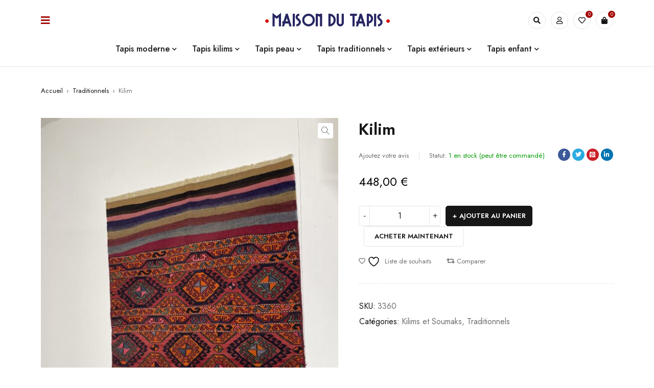

--- FILE ---
content_type: text/html; charset=UTF-8
request_url: https://maison-du-tapis.com/produit/kilim-22/
body_size: 35152
content:
<!DOCTYPE html>
<html dir="ltr" lang="fr-FR"
	prefix="og: https://ogp.me/ns#" >
<head>
	<meta charset="UTF-8" />

	<meta name="viewport" content="width=device-width, initial-scale=1.0, maximum-scale=1" />

	<link rel="profile" href="//gmpg.org/xfn/11" />
					<script>document.documentElement.className = document.documentElement.className + ' yes-js js_active js'</script>
			<title>Kilim - La maison du tapis</title>

		<!-- All in One SEO 4.4.1 - aioseo.com -->
		<meta name="robots" content="max-image-preview:large" />
		<link rel="canonical" href="https://maison-du-tapis.com/produit/kilim-22/" />
		<meta name="generator" content="All in One SEO (AIOSEO) 4.4.1" />
		<meta property="og:locale" content="fr_FR" />
		<meta property="og:site_name" content="La maison du tapis -" />
		<meta property="og:type" content="article" />
		<meta property="og:title" content="Kilim - La maison du tapis" />
		<meta property="og:url" content="https://maison-du-tapis.com/produit/kilim-22/" />
		<meta property="article:published_time" content="2022-02-21T16:38:50+00:00" />
		<meta property="article:modified_time" content="2025-05-31T22:13:54+00:00" />
		<meta name="twitter:card" content="summary_large_image" />
		<meta name="twitter:title" content="Kilim - La maison du tapis" />
		<script type="application/ld+json" class="aioseo-schema">
			{"@context":"https:\/\/schema.org","@graph":[{"@type":"BreadcrumbList","@id":"https:\/\/maison-du-tapis.com\/produit\/kilim-22\/#breadcrumblist","itemListElement":[{"@type":"ListItem","@id":"https:\/\/maison-du-tapis.com\/#listItem","position":1,"item":{"@type":"WebPage","@id":"https:\/\/maison-du-tapis.com\/","name":"Accueil","description":"D\u00e9couvrez La Maison du Tapis : des tapis de qualit\u00e9 sup\u00e9rieure, orientaux et modernes, pour votre int\u00e9rieur. Conseils d'experts et service client exceptionnel.","url":"https:\/\/maison-du-tapis.com\/"},"nextItem":"https:\/\/maison-du-tapis.com\/produit\/kilim-22\/#listItem"},{"@type":"ListItem","@id":"https:\/\/maison-du-tapis.com\/produit\/kilim-22\/#listItem","position":2,"item":{"@type":"WebPage","@id":"https:\/\/maison-du-tapis.com\/produit\/kilim-22\/","name":"Kilim","url":"https:\/\/maison-du-tapis.com\/produit\/kilim-22\/"},"previousItem":"https:\/\/maison-du-tapis.com\/#listItem"}]},{"@type":"ItemPage","@id":"https:\/\/maison-du-tapis.com\/produit\/kilim-22\/#itempage","url":"https:\/\/maison-du-tapis.com\/produit\/kilim-22\/","name":"Kilim - La maison du tapis","inLanguage":"fr-FR","isPartOf":{"@id":"https:\/\/maison-du-tapis.com\/#website"},"breadcrumb":{"@id":"https:\/\/maison-du-tapis.com\/produit\/kilim-22\/#breadcrumblist"},"author":{"@id":"https:\/\/maison-du-tapis.com\/author\/juliette-depoorter\/#author"},"creator":{"@id":"https:\/\/maison-du-tapis.com\/author\/juliette-depoorter\/#author"},"image":{"@type":"ImageObject","url":"https:\/\/maison-du-tapis.com\/wp-content\/uploads\/2022\/02\/IMG_0573-min-scaled.jpeg","@id":"https:\/\/maison-du-tapis.com\/#mainImage","width":1920,"height":2560},"primaryImageOfPage":{"@id":"https:\/\/maison-du-tapis.com\/produit\/kilim-22\/#mainImage"},"datePublished":"2022-02-21T16:38:50+01:00","dateModified":"2025-05-31T22:13:54+02:00"},{"@type":"Organization","@id":"https:\/\/maison-du-tapis.com\/#organization","name":"La maison du tapis","url":"https:\/\/maison-du-tapis.com\/"},{"@type":"Person","@id":"https:\/\/maison-du-tapis.com\/author\/juliette-depoorter\/#author","url":"https:\/\/maison-du-tapis.com\/author\/juliette-depoorter\/","name":"La maison du Tapis","image":{"@type":"ImageObject","@id":"https:\/\/maison-du-tapis.com\/produit\/kilim-22\/#authorImage","url":"https:\/\/secure.gravatar.com\/avatar\/ff4589bddaa34c668c379588a42c59effc447c378d45db00340d52ec22f6507c?s=96&d=mm&r=g","width":96,"height":96,"caption":"La maison du Tapis"}},{"@type":"WebSite","@id":"https:\/\/maison-du-tapis.com\/#website","url":"https:\/\/maison-du-tapis.com\/","name":"La maison du tapis","inLanguage":"fr-FR","publisher":{"@id":"https:\/\/maison-du-tapis.com\/#organization"}}]}
		</script>
		<!-- All in One SEO -->

<script>window._wca = window._wca || [];</script>
<link rel='dns-prefetch' href='//stats.wp.com' />
<link rel='dns-prefetch' href='//fonts.googleapis.com' />
<link rel='preconnect' href='https://fonts.gstatic.com' crossorigin />
<link rel="alternate" type="application/rss+xml" title="La maison du tapis &raquo; Flux" href="https://maison-du-tapis.com/feed/" />
<link rel="alternate" type="application/rss+xml" title="La maison du tapis &raquo; Flux des commentaires" href="https://maison-du-tapis.com/comments/feed/" />
<link rel="alternate" type="application/rss+xml" title="La maison du tapis &raquo; Kilim Flux des commentaires" href="https://maison-du-tapis.com/produit/kilim-22/feed/" />
<link rel="alternate" title="oEmbed (JSON)" type="application/json+oembed" href="https://maison-du-tapis.com/wp-json/oembed/1.0/embed?url=https%3A%2F%2Fmaison-du-tapis.com%2Fproduit%2Fkilim-22%2F" />
<link rel="alternate" title="oEmbed (XML)" type="text/xml+oembed" href="https://maison-du-tapis.com/wp-json/oembed/1.0/embed?url=https%3A%2F%2Fmaison-du-tapis.com%2Fproduit%2Fkilim-22%2F&#038;format=xml" />
		<!-- This site uses the Google Analytics by MonsterInsights plugin v8.15 - Using Analytics tracking - https://www.monsterinsights.com/ -->
							<script src="//www.googletagmanager.com/gtag/js?id=UA-201463020-1"  data-cfasync="false" data-wpfc-render="false" type="text/javascript" async></script>
			<script data-cfasync="false" data-wpfc-render="false" type="text/javascript">
				var mi_version = '8.15';
				var mi_track_user = true;
				var mi_no_track_reason = '';
				
								var disableStrs = [
															'ga-disable-UA-201463020-1',
									];

				/* Function to detect opted out users */
				function __gtagTrackerIsOptedOut() {
					for (var index = 0; index < disableStrs.length; index++) {
						if (document.cookie.indexOf(disableStrs[index] + '=true') > -1) {
							return true;
						}
					}

					return false;
				}

				/* Disable tracking if the opt-out cookie exists. */
				if (__gtagTrackerIsOptedOut()) {
					for (var index = 0; index < disableStrs.length; index++) {
						window[disableStrs[index]] = true;
					}
				}

				/* Opt-out function */
				function __gtagTrackerOptout() {
					for (var index = 0; index < disableStrs.length; index++) {
						document.cookie = disableStrs[index] + '=true; expires=Thu, 31 Dec 2099 23:59:59 UTC; path=/';
						window[disableStrs[index]] = true;
					}
				}

				if ('undefined' === typeof gaOptout) {
					function gaOptout() {
						__gtagTrackerOptout();
					}
				}
								window.dataLayer = window.dataLayer || [];

				window.MonsterInsightsDualTracker = {
					helpers: {},
					trackers: {},
				};
				if (mi_track_user) {
					function __gtagDataLayer() {
						dataLayer.push(arguments);
					}

					function __gtagTracker(type, name, parameters) {
						if (!parameters) {
							parameters = {};
						}

						if (parameters.send_to) {
							__gtagDataLayer.apply(null, arguments);
							return;
						}

						if (type === 'event') {
							
														parameters.send_to = monsterinsights_frontend.ua;
							__gtagDataLayer(type, name, parameters);
													} else {
							__gtagDataLayer.apply(null, arguments);
						}
					}

					__gtagTracker('js', new Date());
					__gtagTracker('set', {
						'developer_id.dZGIzZG': true,
											});
															__gtagTracker('config', 'UA-201463020-1', {"forceSSL":"true","link_attribution":"true"} );
										window.gtag = __gtagTracker;										(function () {
						/* https://developers.google.com/analytics/devguides/collection/analyticsjs/ */
						/* ga and __gaTracker compatibility shim. */
						var noopfn = function () {
							return null;
						};
						var newtracker = function () {
							return new Tracker();
						};
						var Tracker = function () {
							return null;
						};
						var p = Tracker.prototype;
						p.get = noopfn;
						p.set = noopfn;
						p.send = function () {
							var args = Array.prototype.slice.call(arguments);
							args.unshift('send');
							__gaTracker.apply(null, args);
						};
						var __gaTracker = function () {
							var len = arguments.length;
							if (len === 0) {
								return;
							}
							var f = arguments[len - 1];
							if (typeof f !== 'object' || f === null || typeof f.hitCallback !== 'function') {
								if ('send' === arguments[0]) {
									var hitConverted, hitObject = false, action;
									if ('event' === arguments[1]) {
										if ('undefined' !== typeof arguments[3]) {
											hitObject = {
												'eventAction': arguments[3],
												'eventCategory': arguments[2],
												'eventLabel': arguments[4],
												'value': arguments[5] ? arguments[5] : 1,
											}
										}
									}
									if ('pageview' === arguments[1]) {
										if ('undefined' !== typeof arguments[2]) {
											hitObject = {
												'eventAction': 'page_view',
												'page_path': arguments[2],
											}
										}
									}
									if (typeof arguments[2] === 'object') {
										hitObject = arguments[2];
									}
									if (typeof arguments[5] === 'object') {
										Object.assign(hitObject, arguments[5]);
									}
									if ('undefined' !== typeof arguments[1].hitType) {
										hitObject = arguments[1];
										if ('pageview' === hitObject.hitType) {
											hitObject.eventAction = 'page_view';
										}
									}
									if (hitObject) {
										action = 'timing' === arguments[1].hitType ? 'timing_complete' : hitObject.eventAction;
										hitConverted = mapArgs(hitObject);
										__gtagTracker('event', action, hitConverted);
									}
								}
								return;
							}

							function mapArgs(args) {
								var arg, hit = {};
								var gaMap = {
									'eventCategory': 'event_category',
									'eventAction': 'event_action',
									'eventLabel': 'event_label',
									'eventValue': 'event_value',
									'nonInteraction': 'non_interaction',
									'timingCategory': 'event_category',
									'timingVar': 'name',
									'timingValue': 'value',
									'timingLabel': 'event_label',
									'page': 'page_path',
									'location': 'page_location',
									'title': 'page_title',
								};
								for (arg in args) {
																		if (!(!args.hasOwnProperty(arg) || !gaMap.hasOwnProperty(arg))) {
										hit[gaMap[arg]] = args[arg];
									} else {
										hit[arg] = args[arg];
									}
								}
								return hit;
							}

							try {
								f.hitCallback();
							} catch (ex) {
							}
						};
						__gaTracker.create = newtracker;
						__gaTracker.getByName = newtracker;
						__gaTracker.getAll = function () {
							return [];
						};
						__gaTracker.remove = noopfn;
						__gaTracker.loaded = true;
						window['__gaTracker'] = __gaTracker;
					})();
									} else {
										console.log("");
					(function () {
						function __gtagTracker() {
							return null;
						}

						window['__gtagTracker'] = __gtagTracker;
						window['gtag'] = __gtagTracker;
					})();
									}
			</script>
				<!-- / Google Analytics by MonsterInsights -->
		<style id='wp-img-auto-sizes-contain-inline-css' type='text/css'>
img:is([sizes=auto i],[sizes^="auto," i]){contain-intrinsic-size:3000px 1500px}
/*# sourceURL=wp-img-auto-sizes-contain-inline-css */
</style>
<link rel='stylesheet' id='sbi_styles-css' href='https://maison-du-tapis.com/wp-content/plugins/instagram-feed/css/sbi-styles.min.css?ver=6.1.5' type='text/css' media='all' />
<style id='wp-emoji-styles-inline-css' type='text/css'>

	img.wp-smiley, img.emoji {
		display: inline !important;
		border: none !important;
		box-shadow: none !important;
		height: 1em !important;
		width: 1em !important;
		margin: 0 0.07em !important;
		vertical-align: -0.1em !important;
		background: none !important;
		padding: 0 !important;
	}
/*# sourceURL=wp-emoji-styles-inline-css */
</style>
<link rel='stylesheet' id='wp-block-library-css' href='https://maison-du-tapis.com/wp-includes/css/dist/block-library/style.min.css?ver=6.9' type='text/css' media='all' />
<style id='wp-block-library-inline-css' type='text/css'>
.has-text-align-justify{text-align:justify;}

/*# sourceURL=wp-block-library-inline-css */
</style><link rel='stylesheet' id='wc-blocks-style-css' href='https://maison-du-tapis.com/wp-content/plugins/woocommerce/assets/client/blocks/wc-blocks.css?ver=wc-10.4.3' type='text/css' media='all' />
<style id='global-styles-inline-css' type='text/css'>
:root{--wp--preset--aspect-ratio--square: 1;--wp--preset--aspect-ratio--4-3: 4/3;--wp--preset--aspect-ratio--3-4: 3/4;--wp--preset--aspect-ratio--3-2: 3/2;--wp--preset--aspect-ratio--2-3: 2/3;--wp--preset--aspect-ratio--16-9: 16/9;--wp--preset--aspect-ratio--9-16: 9/16;--wp--preset--color--black: #000000;--wp--preset--color--cyan-bluish-gray: #abb8c3;--wp--preset--color--white: #ffffff;--wp--preset--color--pale-pink: #f78da7;--wp--preset--color--vivid-red: #cf2e2e;--wp--preset--color--luminous-vivid-orange: #ff6900;--wp--preset--color--luminous-vivid-amber: #fcb900;--wp--preset--color--light-green-cyan: #7bdcb5;--wp--preset--color--vivid-green-cyan: #00d084;--wp--preset--color--pale-cyan-blue: #8ed1fc;--wp--preset--color--vivid-cyan-blue: #0693e3;--wp--preset--color--vivid-purple: #9b51e0;--wp--preset--gradient--vivid-cyan-blue-to-vivid-purple: linear-gradient(135deg,rgb(6,147,227) 0%,rgb(155,81,224) 100%);--wp--preset--gradient--light-green-cyan-to-vivid-green-cyan: linear-gradient(135deg,rgb(122,220,180) 0%,rgb(0,208,130) 100%);--wp--preset--gradient--luminous-vivid-amber-to-luminous-vivid-orange: linear-gradient(135deg,rgb(252,185,0) 0%,rgb(255,105,0) 100%);--wp--preset--gradient--luminous-vivid-orange-to-vivid-red: linear-gradient(135deg,rgb(255,105,0) 0%,rgb(207,46,46) 100%);--wp--preset--gradient--very-light-gray-to-cyan-bluish-gray: linear-gradient(135deg,rgb(238,238,238) 0%,rgb(169,184,195) 100%);--wp--preset--gradient--cool-to-warm-spectrum: linear-gradient(135deg,rgb(74,234,220) 0%,rgb(151,120,209) 20%,rgb(207,42,186) 40%,rgb(238,44,130) 60%,rgb(251,105,98) 80%,rgb(254,248,76) 100%);--wp--preset--gradient--blush-light-purple: linear-gradient(135deg,rgb(255,206,236) 0%,rgb(152,150,240) 100%);--wp--preset--gradient--blush-bordeaux: linear-gradient(135deg,rgb(254,205,165) 0%,rgb(254,45,45) 50%,rgb(107,0,62) 100%);--wp--preset--gradient--luminous-dusk: linear-gradient(135deg,rgb(255,203,112) 0%,rgb(199,81,192) 50%,rgb(65,88,208) 100%);--wp--preset--gradient--pale-ocean: linear-gradient(135deg,rgb(255,245,203) 0%,rgb(182,227,212) 50%,rgb(51,167,181) 100%);--wp--preset--gradient--electric-grass: linear-gradient(135deg,rgb(202,248,128) 0%,rgb(113,206,126) 100%);--wp--preset--gradient--midnight: linear-gradient(135deg,rgb(2,3,129) 0%,rgb(40,116,252) 100%);--wp--preset--font-size--small: 13px;--wp--preset--font-size--medium: 20px;--wp--preset--font-size--large: 36px;--wp--preset--font-size--x-large: 42px;--wp--preset--spacing--20: 0.44rem;--wp--preset--spacing--30: 0.67rem;--wp--preset--spacing--40: 1rem;--wp--preset--spacing--50: 1.5rem;--wp--preset--spacing--60: 2.25rem;--wp--preset--spacing--70: 3.38rem;--wp--preset--spacing--80: 5.06rem;--wp--preset--shadow--natural: 6px 6px 9px rgba(0, 0, 0, 0.2);--wp--preset--shadow--deep: 12px 12px 50px rgba(0, 0, 0, 0.4);--wp--preset--shadow--sharp: 6px 6px 0px rgba(0, 0, 0, 0.2);--wp--preset--shadow--outlined: 6px 6px 0px -3px rgb(255, 255, 255), 6px 6px rgb(0, 0, 0);--wp--preset--shadow--crisp: 6px 6px 0px rgb(0, 0, 0);}:where(.is-layout-flex){gap: 0.5em;}:where(.is-layout-grid){gap: 0.5em;}body .is-layout-flex{display: flex;}.is-layout-flex{flex-wrap: wrap;align-items: center;}.is-layout-flex > :is(*, div){margin: 0;}body .is-layout-grid{display: grid;}.is-layout-grid > :is(*, div){margin: 0;}:where(.wp-block-columns.is-layout-flex){gap: 2em;}:where(.wp-block-columns.is-layout-grid){gap: 2em;}:where(.wp-block-post-template.is-layout-flex){gap: 1.25em;}:where(.wp-block-post-template.is-layout-grid){gap: 1.25em;}.has-black-color{color: var(--wp--preset--color--black) !important;}.has-cyan-bluish-gray-color{color: var(--wp--preset--color--cyan-bluish-gray) !important;}.has-white-color{color: var(--wp--preset--color--white) !important;}.has-pale-pink-color{color: var(--wp--preset--color--pale-pink) !important;}.has-vivid-red-color{color: var(--wp--preset--color--vivid-red) !important;}.has-luminous-vivid-orange-color{color: var(--wp--preset--color--luminous-vivid-orange) !important;}.has-luminous-vivid-amber-color{color: var(--wp--preset--color--luminous-vivid-amber) !important;}.has-light-green-cyan-color{color: var(--wp--preset--color--light-green-cyan) !important;}.has-vivid-green-cyan-color{color: var(--wp--preset--color--vivid-green-cyan) !important;}.has-pale-cyan-blue-color{color: var(--wp--preset--color--pale-cyan-blue) !important;}.has-vivid-cyan-blue-color{color: var(--wp--preset--color--vivid-cyan-blue) !important;}.has-vivid-purple-color{color: var(--wp--preset--color--vivid-purple) !important;}.has-black-background-color{background-color: var(--wp--preset--color--black) !important;}.has-cyan-bluish-gray-background-color{background-color: var(--wp--preset--color--cyan-bluish-gray) !important;}.has-white-background-color{background-color: var(--wp--preset--color--white) !important;}.has-pale-pink-background-color{background-color: var(--wp--preset--color--pale-pink) !important;}.has-vivid-red-background-color{background-color: var(--wp--preset--color--vivid-red) !important;}.has-luminous-vivid-orange-background-color{background-color: var(--wp--preset--color--luminous-vivid-orange) !important;}.has-luminous-vivid-amber-background-color{background-color: var(--wp--preset--color--luminous-vivid-amber) !important;}.has-light-green-cyan-background-color{background-color: var(--wp--preset--color--light-green-cyan) !important;}.has-vivid-green-cyan-background-color{background-color: var(--wp--preset--color--vivid-green-cyan) !important;}.has-pale-cyan-blue-background-color{background-color: var(--wp--preset--color--pale-cyan-blue) !important;}.has-vivid-cyan-blue-background-color{background-color: var(--wp--preset--color--vivid-cyan-blue) !important;}.has-vivid-purple-background-color{background-color: var(--wp--preset--color--vivid-purple) !important;}.has-black-border-color{border-color: var(--wp--preset--color--black) !important;}.has-cyan-bluish-gray-border-color{border-color: var(--wp--preset--color--cyan-bluish-gray) !important;}.has-white-border-color{border-color: var(--wp--preset--color--white) !important;}.has-pale-pink-border-color{border-color: var(--wp--preset--color--pale-pink) !important;}.has-vivid-red-border-color{border-color: var(--wp--preset--color--vivid-red) !important;}.has-luminous-vivid-orange-border-color{border-color: var(--wp--preset--color--luminous-vivid-orange) !important;}.has-luminous-vivid-amber-border-color{border-color: var(--wp--preset--color--luminous-vivid-amber) !important;}.has-light-green-cyan-border-color{border-color: var(--wp--preset--color--light-green-cyan) !important;}.has-vivid-green-cyan-border-color{border-color: var(--wp--preset--color--vivid-green-cyan) !important;}.has-pale-cyan-blue-border-color{border-color: var(--wp--preset--color--pale-cyan-blue) !important;}.has-vivid-cyan-blue-border-color{border-color: var(--wp--preset--color--vivid-cyan-blue) !important;}.has-vivid-purple-border-color{border-color: var(--wp--preset--color--vivid-purple) !important;}.has-vivid-cyan-blue-to-vivid-purple-gradient-background{background: var(--wp--preset--gradient--vivid-cyan-blue-to-vivid-purple) !important;}.has-light-green-cyan-to-vivid-green-cyan-gradient-background{background: var(--wp--preset--gradient--light-green-cyan-to-vivid-green-cyan) !important;}.has-luminous-vivid-amber-to-luminous-vivid-orange-gradient-background{background: var(--wp--preset--gradient--luminous-vivid-amber-to-luminous-vivid-orange) !important;}.has-luminous-vivid-orange-to-vivid-red-gradient-background{background: var(--wp--preset--gradient--luminous-vivid-orange-to-vivid-red) !important;}.has-very-light-gray-to-cyan-bluish-gray-gradient-background{background: var(--wp--preset--gradient--very-light-gray-to-cyan-bluish-gray) !important;}.has-cool-to-warm-spectrum-gradient-background{background: var(--wp--preset--gradient--cool-to-warm-spectrum) !important;}.has-blush-light-purple-gradient-background{background: var(--wp--preset--gradient--blush-light-purple) !important;}.has-blush-bordeaux-gradient-background{background: var(--wp--preset--gradient--blush-bordeaux) !important;}.has-luminous-dusk-gradient-background{background: var(--wp--preset--gradient--luminous-dusk) !important;}.has-pale-ocean-gradient-background{background: var(--wp--preset--gradient--pale-ocean) !important;}.has-electric-grass-gradient-background{background: var(--wp--preset--gradient--electric-grass) !important;}.has-midnight-gradient-background{background: var(--wp--preset--gradient--midnight) !important;}.has-small-font-size{font-size: var(--wp--preset--font-size--small) !important;}.has-medium-font-size{font-size: var(--wp--preset--font-size--medium) !important;}.has-large-font-size{font-size: var(--wp--preset--font-size--large) !important;}.has-x-large-font-size{font-size: var(--wp--preset--font-size--x-large) !important;}
/*# sourceURL=global-styles-inline-css */
</style>

<style id='classic-theme-styles-inline-css' type='text/css'>
/*! This file is auto-generated */
.wp-block-button__link{color:#fff;background-color:#32373c;border-radius:9999px;box-shadow:none;text-decoration:none;padding:calc(.667em + 2px) calc(1.333em + 2px);font-size:1.125em}.wp-block-file__button{background:#32373c;color:#fff;text-decoration:none}
/*# sourceURL=/wp-includes/css/classic-themes.min.css */
</style>
<link rel='stylesheet' id='redux-extendify-styles-css' href='https://maison-du-tapis.com/wp-content/plugins/redux-framework/redux-core/assets/css/extendify-utilities.css?ver=4.4.1' type='text/css' media='all' />
<link rel='stylesheet' id='contact-form-7-css' href='https://maison-du-tapis.com/wp-content/plugins/contact-form-7/includes/css/styles.css?ver=5.7.7' type='text/css' media='all' />
<link rel='stylesheet' id='ts-style-css' href='https://maison-du-tapis.com/wp-content/plugins/themesky/css/themesky.css?ver=1.0.3' type='text/css' media='all' />
<link rel='stylesheet' id='owl-carousel-css' href='https://maison-du-tapis.com/wp-content/plugins/themesky/css/owl.carousel.css?ver=1.0.3' type='text/css' media='all' />
<link rel='stylesheet' id='woocommerce-photo-reviews-style-css' href='https://maison-du-tapis.com/wp-content/plugins/woo-photo-reviews/css/style.min.css?ver=1.2.9' type='text/css' media='all' />
<style id='woocommerce-photo-reviews-style-inline-css' type='text/css'>
.wcpr-filter-container{border:1px solid #e5e5e5;}.wcpr-filter-button{border:1px solid #e5e5e5;}.rate-percent{background-color:#96588a;}.star-rating:before,.star-rating span:before,.stars a:hover:after, .stars a.active:after{color:#ffb600 !important;}
/*# sourceURL=woocommerce-photo-reviews-style-inline-css */
</style>
<link rel='stylesheet' id='wcpr-masonry-style-css' href='https://maison-du-tapis.com/wp-content/plugins/woo-photo-reviews/css/masonry.min.css?ver=1.2.9' type='text/css' media='all' />
<link rel='stylesheet' id='wcpr-swipebox-css-css' href='https://maison-du-tapis.com/wp-content/plugins/woo-photo-reviews/css/swipebox.min.css?ver=6.9' type='text/css' media='all' />
<link rel='stylesheet' id='photoswipe-css' href='https://maison-du-tapis.com/wp-content/plugins/woocommerce/assets/css/photoswipe/photoswipe.min.css?ver=10.4.3' type='text/css' media='all' />
<link rel='stylesheet' id='photoswipe-default-skin-css' href='https://maison-du-tapis.com/wp-content/plugins/woocommerce/assets/css/photoswipe/default-skin/default-skin.min.css?ver=10.4.3' type='text/css' media='all' />
<link rel='stylesheet' id='woocommerce-layout-css' href='https://maison-du-tapis.com/wp-content/plugins/woocommerce/assets/css/woocommerce-layout.css?ver=10.4.3' type='text/css' media='all' />
<style id='woocommerce-layout-inline-css' type='text/css'>

	.infinite-scroll .woocommerce-pagination {
		display: none;
	}
/*# sourceURL=woocommerce-layout-inline-css */
</style>
<link rel='stylesheet' id='woocommerce-smallscreen-css' href='https://maison-du-tapis.com/wp-content/plugins/woocommerce/assets/css/woocommerce-smallscreen.css?ver=10.4.3' type='text/css' media='only screen and (max-width: 768px)' />
<link rel='stylesheet' id='woocommerce-general-css' href='https://maison-du-tapis.com/wp-content/plugins/woocommerce/assets/css/woocommerce.css?ver=10.4.3' type='text/css' media='all' />
<style id='woocommerce-inline-inline-css' type='text/css'>
.woocommerce form .form-row .required { visibility: visible; }
/*# sourceURL=woocommerce-inline-inline-css */
</style>
<link rel='stylesheet' id='jquery-colorbox-css' href='https://maison-du-tapis.com/wp-content/plugins/yith-woocommerce-compare/assets/css/colorbox.css?ver=1.4.21' type='text/css' media='all' />
<link rel='stylesheet' id='jquery-selectBox-css' href='https://maison-du-tapis.com/wp-content/plugins/yith-woocommerce-wishlist/assets/css/jquery.selectBox.css?ver=1.2.0' type='text/css' media='all' />
<link rel='stylesheet' id='woocommerce_prettyPhoto_css-css' href='//maison-du-tapis.com/wp-content/plugins/woocommerce/assets/css/prettyPhoto.css?ver=3.1.6' type='text/css' media='all' />
<link rel='stylesheet' id='yith-wcwl-main-css' href='https://maison-du-tapis.com/wp-content/plugins/yith-woocommerce-wishlist/assets/css/style.css?ver=4.11.0' type='text/css' media='all' />
<style id='yith-wcwl-main-inline-css' type='text/css'>
 :root { --rounded-corners-radius: 16px; --add-to-cart-rounded-corners-radius: 16px; --color-headers-background: #F4F4F4; --feedback-duration: 3s } 
 :root { --rounded-corners-radius: 16px; --add-to-cart-rounded-corners-radius: 16px; --color-headers-background: #F4F4F4; --feedback-duration: 3s } 
/*# sourceURL=yith-wcwl-main-inline-css */
</style>
<link rel='stylesheet' id='stripe_styles-css' href='https://maison-du-tapis.com/wp-content/plugins/woocommerce-gateway-stripe/assets/css/stripe-styles.css?ver=7.4.3' type='text/css' media='all' />
<link rel='stylesheet' id='font-awesome-5-css' href='https://maison-du-tapis.com/wp-content/themes/mydecor/css/fontawesome.min.css?ver=1.1.0' type='text/css' media='all' />
<link rel='stylesheet' id='mydecor-reset-css' href='https://maison-du-tapis.com/wp-content/themes/mydecor/css/reset.css?ver=1.1.0' type='text/css' media='all' />
<link rel='stylesheet' id='mydecor-style-css' href='https://maison-du-tapis.com/wp-content/themes/mydecor/style.css?ver=1.1.0' type='text/css' media='all' />
<link rel='stylesheet' id='mydecor-child-style-css' href='https://maison-du-tapis.com/wp-content/themes/mydecor-child/style.css?ver=6.9' type='text/css' media='all' />
<link rel="preload" as="style" href="https://fonts.googleapis.com/css?family=Jost:400,600,500&#038;display=swap&#038;ver=1685449872" /><link rel="stylesheet" href="https://fonts.googleapis.com/css?family=Jost:400,600,500&#038;display=swap&#038;ver=1685449872" media="print" onload="this.media='all'"><noscript><link rel="stylesheet" href="https://fonts.googleapis.com/css?family=Jost:400,600,500&#038;display=swap&#038;ver=1685449872" /></noscript><link rel='stylesheet' id='font-themify-icon-css' href='https://maison-du-tapis.com/wp-content/themes/mydecor/css/themify-icons.css?ver=1.1.0' type='text/css' media='all' />
<link rel='stylesheet' id='mydecor-responsive-css' href='https://maison-du-tapis.com/wp-content/themes/mydecor/css/responsive.css?ver=1.1.0' type='text/css' media='all' />
<link rel='stylesheet' id='mydecor-dynamic-css-css' href='https://maison-du-tapis.com/wp-content/uploads/mydecorchild.css?ver=1685449872' type='text/css' media='all' />
<link rel='stylesheet' id='jetpack_css-css' href='https://maison-du-tapis.com/wp-content/plugins/jetpack/css/jetpack.css?ver=12.3.1' type='text/css' media='all' />
<script type="text/template" id="tmpl-variation-template">
	<div class="woocommerce-variation-description">{{{ data.variation.variation_description }}}</div>
	<div class="woocommerce-variation-price">{{{ data.variation.price_html }}}</div>
	<div class="woocommerce-variation-availability">{{{ data.variation.availability_html }}}</div>
</script>
<script type="text/template" id="tmpl-unavailable-variation-template">
	<p role="alert">Désolé, ce produit n&rsquo;est pas disponible. Veuillez choisir une combinaison différente.</p>
</script>
<script type="text/javascript" src="https://maison-du-tapis.com/wp-content/plugins/google-analytics-for-wordpress/assets/js/frontend-gtag.min.js?ver=8.15" id="monsterinsights-frontend-script-js"></script>
<script data-cfasync="false" data-wpfc-render="false" type="text/javascript" id='monsterinsights-frontend-script-js-extra'>/* <![CDATA[ */
var monsterinsights_frontend = {"js_events_tracking":"true","download_extensions":"doc,pdf,ppt,zip,xls,docx,pptx,xlsx","inbound_paths":"[{\"path\":\"\\\/go\\\/\",\"label\":\"affiliate\"},{\"path\":\"\\\/recommend\\\/\",\"label\":\"affiliate\"}]","home_url":"https:\/\/maison-du-tapis.com","hash_tracking":"false","ua":"UA-201463020-1","v4_id":""};/* ]]> */
</script>
<script type="text/javascript" src="https://maison-du-tapis.com/wp-includes/js/jquery/jquery.min.js?ver=3.7.1" id="jquery-core-js"></script>
<script type="text/javascript" src="https://maison-du-tapis.com/wp-includes/js/jquery/jquery-migrate.min.js?ver=3.4.1" id="jquery-migrate-js"></script>
<script type="text/javascript" id="woocommerce-photo-reviews-script-js-extra">
/* <![CDATA[ */
var woocommerce_photo_reviews_params = {"ajaxurl":"https://maison-du-tapis.com/wp-admin/admin-ajax.php","i18n_required_rating_text":"Please select a rating","i18n_required_comment_text":"Please enter your comment","i18n_required_name_text":"Please enter your name","i18n_required_email_text":"Please enter your email","warning_gdpr":"Please agree with our term and policy.","upload_allow":["image/jpg","image/jpeg","image/bmp","image/png","image/webp","image/gif"],"ajax_upload_file":"","ajax_check_content_reviews":"","max_file_size":"2000","max_files":"2","enable_photo":"on","required_image":"off","warning_required_image":"Please upload at least one image for your review!","warning_max_files":"You can only upload maximum of 2 files","warning_upload_allow":"'%file_name%' is not an allowed file type.","warning_max_file_size":"The size of '%file_name%' is greater than 2000 kB.","comments_container_id":"comments","nonce":"611cad0a11","wc_ajax_url":"/?wc-ajax=%%endpoint%%"};
//# sourceURL=woocommerce-photo-reviews-script-js-extra
/* ]]> */
</script>
<script type="text/javascript" src="https://maison-du-tapis.com/wp-content/plugins/woo-photo-reviews/js/script.min.js?ver=1.2.9" id="woocommerce-photo-reviews-script-js"></script>
<script type="text/javascript" src="https://maison-du-tapis.com/wp-content/plugins/woo-photo-reviews/js/jquery.swipebox.js?ver=6.9" id="wcpr-swipebox-js-js"></script>
<script type="text/javascript" src="https://maison-du-tapis.com/wp-content/plugins/woo-photo-reviews/js/masonry.min.js?ver=1.2.9" id="wcpr-masonry-script-js"></script>
<script type="text/javascript" src="https://maison-du-tapis.com/wp-content/plugins/woocommerce/assets/js/jquery-blockui/jquery.blockUI.min.js?ver=2.7.0-wc.10.4.3" id="wc-jquery-blockui-js" defer="defer" data-wp-strategy="defer"></script>
<script type="text/javascript" id="wc-add-to-cart-js-extra">
/* <![CDATA[ */
var wc_add_to_cart_params = {"ajax_url":"/wp-admin/admin-ajax.php","wc_ajax_url":"/?wc-ajax=%%endpoint%%","i18n_view_cart":"Voir le panier","cart_url":"https://maison-du-tapis.com/panier/","is_cart":"","cart_redirect_after_add":"no"};
//# sourceURL=wc-add-to-cart-js-extra
/* ]]> */
</script>
<script type="text/javascript" src="https://maison-du-tapis.com/wp-content/plugins/woocommerce/assets/js/frontend/add-to-cart.min.js?ver=10.4.3" id="wc-add-to-cart-js" defer="defer" data-wp-strategy="defer"></script>
<script type="text/javascript" src="https://maison-du-tapis.com/wp-content/plugins/woocommerce/assets/js/zoom/jquery.zoom.min.js?ver=1.7.21-wc.10.4.3" id="wc-zoom-js" defer="defer" data-wp-strategy="defer"></script>
<script type="text/javascript" src="https://maison-du-tapis.com/wp-content/plugins/woocommerce/assets/js/flexslider/jquery.flexslider.min.js?ver=2.7.2-wc.10.4.3" id="wc-flexslider-js" defer="defer" data-wp-strategy="defer"></script>
<script type="text/javascript" src="https://maison-du-tapis.com/wp-content/plugins/woocommerce/assets/js/photoswipe/photoswipe.min.js?ver=4.1.1-wc.10.4.3" id="wc-photoswipe-js" defer="defer" data-wp-strategy="defer"></script>
<script type="text/javascript" src="https://maison-du-tapis.com/wp-content/plugins/woocommerce/assets/js/photoswipe/photoswipe-ui-default.min.js?ver=4.1.1-wc.10.4.3" id="wc-photoswipe-ui-default-js" defer="defer" data-wp-strategy="defer"></script>
<script type="text/javascript" id="wc-single-product-js-extra">
/* <![CDATA[ */
var wc_single_product_params = {"i18n_required_rating_text":"Veuillez s\u00e9lectionner une note","i18n_rating_options":["1\u00a0\u00e9toile sur 5","2\u00a0\u00e9toiles sur 5","3\u00a0\u00e9toiles sur 5","4\u00a0\u00e9toiles sur 5","5\u00a0\u00e9toiles sur 5"],"i18n_product_gallery_trigger_text":"Voir la galerie d\u2019images en plein \u00e9cran","review_rating_required":"yes","flexslider":{"rtl":false,"animation":"slide","smoothHeight":true,"directionNav":false,"controlNav":"thumbnails","slideshow":false,"animationSpeed":500,"animationLoop":false,"allowOneSlide":false},"zoom_enabled":"1","zoom_options":[],"photoswipe_enabled":"1","photoswipe_options":{"shareEl":false,"closeOnScroll":false,"history":false,"hideAnimationDuration":0,"showAnimationDuration":0},"flexslider_enabled":"1"};
//# sourceURL=wc-single-product-js-extra
/* ]]> */
</script>
<script type="text/javascript" src="https://maison-du-tapis.com/wp-content/plugins/woocommerce/assets/js/frontend/single-product.min.js?ver=10.4.3" id="wc-single-product-js" defer="defer" data-wp-strategy="defer"></script>
<script type="text/javascript" src="https://maison-du-tapis.com/wp-content/plugins/woocommerce/assets/js/js-cookie/js.cookie.min.js?ver=2.1.4-wc.10.4.3" id="wc-js-cookie-js" defer="defer" data-wp-strategy="defer"></script>
<script type="text/javascript" id="woocommerce-js-extra">
/* <![CDATA[ */
var woocommerce_params = {"ajax_url":"/wp-admin/admin-ajax.php","wc_ajax_url":"/?wc-ajax=%%endpoint%%","i18n_password_show":"Afficher le mot de passe","i18n_password_hide":"Masquer le mot de passe"};
//# sourceURL=woocommerce-js-extra
/* ]]> */
</script>
<script type="text/javascript" src="https://maison-du-tapis.com/wp-content/plugins/woocommerce/assets/js/frontend/woocommerce.min.js?ver=10.4.3" id="woocommerce-js" defer="defer" data-wp-strategy="defer"></script>
<script type="text/javascript" src="https://stats.wp.com/s-202604.js" id="woocommerce-analytics-js" defer="defer" data-wp-strategy="defer"></script>
<script type="text/javascript" id="woocommerce-tokenization-form-js-extra">
/* <![CDATA[ */
var wc_tokenization_form_params = {"is_registration_required":"","is_logged_in":""};
//# sourceURL=woocommerce-tokenization-form-js-extra
/* ]]> */
</script>
<script type="text/javascript" src="https://maison-du-tapis.com/wp-content/plugins/woocommerce/assets/js/frontend/tokenization-form.min.js?ver=10.4.3" id="woocommerce-tokenization-form-js"></script>
<script type="text/javascript" src="https://maison-du-tapis.com/wp-includes/js/underscore.min.js?ver=1.13.7" id="underscore-js"></script>
<script type="text/javascript" id="wp-util-js-extra">
/* <![CDATA[ */
var _wpUtilSettings = {"ajax":{"url":"/wp-admin/admin-ajax.php"}};
//# sourceURL=wp-util-js-extra
/* ]]> */
</script>
<script type="text/javascript" src="https://maison-du-tapis.com/wp-includes/js/wp-util.min.js?ver=6.9" id="wp-util-js"></script>
<script type="text/javascript" id="wc-add-to-cart-variation-js-extra">
/* <![CDATA[ */
var wc_add_to_cart_variation_params = {"wc_ajax_url":"/?wc-ajax=%%endpoint%%","i18n_no_matching_variations_text":"D\u00e9sol\u00e9, aucun produit ne r\u00e9pond \u00e0 vos crit\u00e8res. Veuillez choisir une combinaison diff\u00e9rente.","i18n_make_a_selection_text":"Veuillez s\u00e9lectionner des options du produit avant de l\u2019ajouter \u00e0 votre panier.","i18n_unavailable_text":"D\u00e9sol\u00e9, ce produit n\u2019est pas disponible. Veuillez choisir une combinaison diff\u00e9rente.","i18n_reset_alert_text":"Votre s\u00e9lection a \u00e9t\u00e9 r\u00e9initialis\u00e9e. Veuillez s\u00e9lectionner des options du produit avant de l\u2019ajouter \u00e0 votre panier."};
//# sourceURL=wc-add-to-cart-variation-js-extra
/* ]]> */
</script>
<script type="text/javascript" src="https://maison-du-tapis.com/wp-content/plugins/woocommerce/assets/js/frontend/add-to-cart-variation.min.js?ver=10.4.3" id="wc-add-to-cart-variation-js" defer="defer" data-wp-strategy="defer"></script>
<link rel="https://api.w.org/" href="https://maison-du-tapis.com/wp-json/" /><link rel="alternate" title="JSON" type="application/json" href="https://maison-du-tapis.com/wp-json/wp/v2/product/11262" /><link rel="EditURI" type="application/rsd+xml" title="RSD" href="https://maison-du-tapis.com/xmlrpc.php?rsd" />
<meta name="generator" content="WordPress 6.9" />
<meta name="generator" content="WooCommerce 10.4.3" />
<link rel='shortlink' href='https://maison-du-tapis.com/?p=11262' />
<meta name="generator" content="Redux 4.4.1" />	<style>img#wpstats{display:none}</style>
		<!-- Google site verification - Google Listings & Ads -->
<meta name="google-site-verification" content="ohm1Qjrw36xUSISHM6IO1RooJH3TP1CLi8JFdukZrnw" />
	<noscript><style>.woocommerce-product-gallery{ opacity: 1 !important; }</style></noscript>
	<meta name="generator" content="Elementor 3.28.3; features: additional_custom_breakpoints, e_local_google_fonts; settings: css_print_method-external, google_font-enabled, font_display-auto">
<link rel="preconnect" href="//code.tidio.co">			<style>
				.e-con.e-parent:nth-of-type(n+4):not(.e-lazyloaded):not(.e-no-lazyload),
				.e-con.e-parent:nth-of-type(n+4):not(.e-lazyloaded):not(.e-no-lazyload) * {
					background-image: none !important;
				}
				@media screen and (max-height: 1024px) {
					.e-con.e-parent:nth-of-type(n+3):not(.e-lazyloaded):not(.e-no-lazyload),
					.e-con.e-parent:nth-of-type(n+3):not(.e-lazyloaded):not(.e-no-lazyload) * {
						background-image: none !important;
					}
				}
				@media screen and (max-height: 640px) {
					.e-con.e-parent:nth-of-type(n+2):not(.e-lazyloaded):not(.e-no-lazyload),
					.e-con.e-parent:nth-of-type(n+2):not(.e-lazyloaded):not(.e-no-lazyload) * {
						background-image: none !important;
					}
				}
			</style>
			<meta name="generator" content="Powered by Slider Revolution 6.5.31 - responsive, Mobile-Friendly Slider Plugin for WordPress with comfortable drag and drop interface." />
<link rel="icon" href="https://maison-du-tapis.com/wp-content/uploads/2021/05/cropped-favicon-32x32.png" sizes="32x32" />
<link rel="icon" href="https://maison-du-tapis.com/wp-content/uploads/2021/05/cropped-favicon-192x192.png" sizes="192x192" />
<link rel="apple-touch-icon" href="https://maison-du-tapis.com/wp-content/uploads/2021/05/cropped-favicon-180x180.png" />
<meta name="msapplication-TileImage" content="https://maison-du-tapis.com/wp-content/uploads/2021/05/cropped-favicon-270x270.png" />
<script>function setREVStartSize(e){
			//window.requestAnimationFrame(function() {
				window.RSIW = window.RSIW===undefined ? window.innerWidth : window.RSIW;
				window.RSIH = window.RSIH===undefined ? window.innerHeight : window.RSIH;
				try {
					var pw = document.getElementById(e.c).parentNode.offsetWidth,
						newh;
					pw = pw===0 || isNaN(pw) || (e.l=="fullwidth" || e.layout=="fullwidth") ? window.RSIW : pw;
					e.tabw = e.tabw===undefined ? 0 : parseInt(e.tabw);
					e.thumbw = e.thumbw===undefined ? 0 : parseInt(e.thumbw);
					e.tabh = e.tabh===undefined ? 0 : parseInt(e.tabh);
					e.thumbh = e.thumbh===undefined ? 0 : parseInt(e.thumbh);
					e.tabhide = e.tabhide===undefined ? 0 : parseInt(e.tabhide);
					e.thumbhide = e.thumbhide===undefined ? 0 : parseInt(e.thumbhide);
					e.mh = e.mh===undefined || e.mh=="" || e.mh==="auto" ? 0 : parseInt(e.mh,0);
					if(e.layout==="fullscreen" || e.l==="fullscreen")
						newh = Math.max(e.mh,window.RSIH);
					else{
						e.gw = Array.isArray(e.gw) ? e.gw : [e.gw];
						for (var i in e.rl) if (e.gw[i]===undefined || e.gw[i]===0) e.gw[i] = e.gw[i-1];
						e.gh = e.el===undefined || e.el==="" || (Array.isArray(e.el) && e.el.length==0)? e.gh : e.el;
						e.gh = Array.isArray(e.gh) ? e.gh : [e.gh];
						for (var i in e.rl) if (e.gh[i]===undefined || e.gh[i]===0) e.gh[i] = e.gh[i-1];
											
						var nl = new Array(e.rl.length),
							ix = 0,
							sl;
						e.tabw = e.tabhide>=pw ? 0 : e.tabw;
						e.thumbw = e.thumbhide>=pw ? 0 : e.thumbw;
						e.tabh = e.tabhide>=pw ? 0 : e.tabh;
						e.thumbh = e.thumbhide>=pw ? 0 : e.thumbh;
						for (var i in e.rl) nl[i] = e.rl[i]<window.RSIW ? 0 : e.rl[i];
						sl = nl[0];
						for (var i in nl) if (sl>nl[i] && nl[i]>0) { sl = nl[i]; ix=i;}
						var m = pw>(e.gw[ix]+e.tabw+e.thumbw) ? 1 : (pw-(e.tabw+e.thumbw)) / (e.gw[ix]);
						newh =  (e.gh[ix] * m) + (e.tabh + e.thumbh);
					}
					var el = document.getElementById(e.c);
					if (el!==null && el) el.style.height = newh+"px";
					el = document.getElementById(e.c+"_wrapper");
					if (el!==null && el) {
						el.style.height = newh+"px";
						el.style.display = "block";
					}
				} catch(e){
					console.log("Failure at Presize of Slider:" + e)
				}
			//});
		  };</script>
<style id="wpforms-css-vars-root">
				:root {
					--wpforms-field-border-radius: 3px;
--wpforms-field-background-color: #ffffff;
--wpforms-field-border-color: rgba( 0, 0, 0, 0.25 );
--wpforms-field-text-color: rgba( 0, 0, 0, 0.7 );
--wpforms-label-color: rgba( 0, 0, 0, 0.85 );
--wpforms-label-sublabel-color: rgba( 0, 0, 0, 0.55 );
--wpforms-label-error-color: #d63637;
--wpforms-button-border-radius: 3px;
--wpforms-button-background-color: #066aab;
--wpforms-button-text-color: #ffffff;
--wpforms-field-size-input-height: 43px;
--wpforms-field-size-input-spacing: 15px;
--wpforms-field-size-font-size: 16px;
--wpforms-field-size-line-height: 19px;
--wpforms-field-size-padding-h: 14px;
--wpforms-field-size-checkbox-size: 16px;
--wpforms-field-size-sublabel-spacing: 5px;
--wpforms-field-size-icon-size: 1;
--wpforms-label-size-font-size: 16px;
--wpforms-label-size-line-height: 19px;
--wpforms-label-size-sublabel-font-size: 14px;
--wpforms-label-size-sublabel-line-height: 17px;
--wpforms-button-size-font-size: 17px;
--wpforms-button-size-height: 41px;
--wpforms-button-size-padding-h: 15px;
--wpforms-button-size-margin-top: 10px;

				}
			</style><link rel='stylesheet' id='elementor-frontend-css' href='https://maison-du-tapis.com/wp-content/plugins/elementor/assets/css/frontend.min.css?ver=3.28.3' type='text/css' media='all' />
<link rel='stylesheet' id='elementor-post-17193-css' href='https://maison-du-tapis.com/wp-content/uploads/elementor/css/post-17193.css?ver=1744383927' type='text/css' media='all' />
<link rel='stylesheet' id='widget-heading-css' href='https://maison-du-tapis.com/wp-content/plugins/elementor/assets/css/widget-heading.min.css?ver=3.28.3' type='text/css' media='all' />
<link rel='stylesheet' id='e-animation-fadeIn-css' href='https://maison-du-tapis.com/wp-content/plugins/elementor/assets/lib/animations/styles/fadeIn.min.css?ver=3.28.3' type='text/css' media='all' />
<link rel='stylesheet' id='widget-spacer-css' href='https://maison-du-tapis.com/wp-content/plugins/elementor/assets/css/widget-spacer.min.css?ver=3.28.3' type='text/css' media='all' />
<link rel='stylesheet' id='elementor-post-19772-css' href='https://maison-du-tapis.com/wp-content/uploads/elementor/css/post-19772.css?ver=1744383927' type='text/css' media='all' />
<link rel='stylesheet' id='elementor-post-19778-css' href='https://maison-du-tapis.com/wp-content/uploads/elementor/css/post-19778.css?ver=1744383927' type='text/css' media='all' />
<link rel='stylesheet' id='elementor-post-19842-css' href='https://maison-du-tapis.com/wp-content/uploads/elementor/css/post-19842.css?ver=1744383927' type='text/css' media='all' />
<link rel='stylesheet' id='elementor-post-19852-css' href='https://maison-du-tapis.com/wp-content/uploads/elementor/css/post-19852.css?ver=1744383927' type='text/css' media='all' />
<link rel='stylesheet' id='elementor-post-19855-css' href='https://maison-du-tapis.com/wp-content/uploads/elementor/css/post-19855.css?ver=1744383927' type='text/css' media='all' />
<link rel='stylesheet' id='elementor-post-18546-css' href='https://maison-du-tapis.com/wp-content/uploads/elementor/css/post-18546.css?ver=1744463373' type='text/css' media='all' />
<link rel='stylesheet' id='e-animation-sink-css' href='https://maison-du-tapis.com/wp-content/plugins/elementor/assets/lib/animations/styles/e-animation-sink.min.css?ver=3.28.3' type='text/css' media='all' />
<link rel='stylesheet' id='widget-social-icons-css' href='https://maison-du-tapis.com/wp-content/plugins/elementor/assets/css/widget-social-icons.min.css?ver=3.28.3' type='text/css' media='all' />
<link rel='stylesheet' id='e-apple-webkit-css' href='https://maison-du-tapis.com/wp-content/plugins/elementor/assets/css/conditionals/apple-webkit.min.css?ver=3.28.3' type='text/css' media='all' />
<link rel='stylesheet' id='widget-divider-css' href='https://maison-du-tapis.com/wp-content/plugins/elementor/assets/css/widget-divider.min.css?ver=3.28.3' type='text/css' media='all' />
<link rel='stylesheet' id='widget-image-css' href='https://maison-du-tapis.com/wp-content/plugins/elementor/assets/css/widget-image.min.css?ver=3.28.3' type='text/css' media='all' />
<link rel='stylesheet' id='widget-icon-list-css' href='https://maison-du-tapis.com/wp-content/plugins/elementor/assets/css/widget-icon-list.min.css?ver=3.28.3' type='text/css' media='all' />
<link rel='stylesheet' id='elementor-icons-css' href='https://maison-du-tapis.com/wp-content/plugins/elementor/assets/lib/eicons/css/elementor-icons.min.css?ver=5.36.0' type='text/css' media='all' />
<link rel='stylesheet' id='elementor-post-19236-css' href='https://maison-du-tapis.com/wp-content/uploads/elementor/css/post-19236.css?ver=1744383928' type='text/css' media='all' />
<link rel='stylesheet' id='elementor-gf-local-roboto-css' href='https://maison-du-tapis.com/wp-content/uploads/elementor/google-fonts/css/roboto.css?ver=1744383924' type='text/css' media='all' />
<link rel='stylesheet' id='elementor-gf-local-robotoslab-css' href='https://maison-du-tapis.com/wp-content/uploads/elementor/google-fonts/css/robotoslab.css?ver=1744383930' type='text/css' media='all' />
<link rel='stylesheet' id='elementor-icons-shared-0-css' href='https://maison-du-tapis.com/wp-content/plugins/elementor/assets/lib/font-awesome/css/fontawesome.min.css?ver=5.15.3' type='text/css' media='all' />
<link rel='stylesheet' id='elementor-icons-fa-brands-css' href='https://maison-du-tapis.com/wp-content/plugins/elementor/assets/lib/font-awesome/css/brands.min.css?ver=5.15.3' type='text/css' media='all' />
<link rel='stylesheet' id='rs-plugin-settings-css' href='https://maison-du-tapis.com/wp-content/plugins/revslider/public/assets/css/rs6.css?ver=6.5.31' type='text/css' media='all' />
<style id='rs-plugin-settings-inline-css' type='text/css'>
#rs-demo-id {}
/*# sourceURL=rs-plugin-settings-inline-css */
</style>
</head>
<body class="wp-singular product-template-default single single-product postid-11262 wp-custom-logo wp-theme-mydecor wp-child-theme-mydecor-child theme-mydecor woocommerce woocommerce-page woocommerce-no-js wide header-v2 product-label-rectangle product-hover-style-2 ts_desktop elementor-default elementor-kit-19236">

<div id="page" class="hfeed site">

			
		<!-- Page Slider -->
				
		
<div id="vertical-menu-sidebar" class="menu-wrapper">
	<div class="overlay"></div>
	<div class="vertical-menu-content">
		<span class="close"></span>
		
		<div class="logo-wrapper">		<div class="logo">
			<a href="https://maison-du-tapis.com/">
							<img src="https://maison-du-tapis.com/wp-content/uploads/2022/09/logo-la-maison-du-tapis-rouen.png" alt="Maison du tapis" title="Maison du tapis" class="normal-logo" />
						
							<img src="https://maison-du-tapis.com/wp-content/uploads/2022/09/logo-la-maison-du-tapis-rouen.png" alt="Maison du tapis" title="Maison du tapis" class="mobile-logo" />
						
							<img src="https://maison-du-tapis.com/wp-content/uploads/2022/09/logo-la-maison-du-tapis-rouen.png" alt="Maison du tapis" title="Maison du tapis" class="sticky-logo" />
						
						</a>
		</div>
		</div>
		
				
		<div class="ts-menu">
						
			<div class="vertical-menu-wrapper">
				<nav class="vertical-menu pc-menu ts-mega-menu-wrapper"><ul id="menu-categories" class="menu"><li id="menu-item-19606" class="menu-item menu-item-type-taxonomy menu-item-object-product_cat current-product-ancestor current-menu-parent current-product-parent menu-item-19606 ts-normal-menu">
	<a href="https://maison-du-tapis.com/categorie/tapis-traditionnels/"><span class="menu-label">Traditionnels</span><div class="menu-desc menu-desc-lv0">La maison du tapis vous proposes un large choix de tapis traditionnels d’Orient anciens ou assez modernes. Ces derniers sont les plus réputés et sont ceux que l’on appelle couramment les « tapis d’Orient ». Ces tapis sont similaires à des tapis anciens par leurs motifs et leurs couleurs, mais sont réalisés de nos jours. Les artisans utilisent les pigments végétaux qu’employaient leurs ancêtres, afin de donner à leurs œuvres la plus grande authenticité. Contrairement à ces derniers, les tapis anciens sont les plus beaux et les plus rares. Le temps leur a donné une patine et des tons doux que personne ne saurait reproduire artificiellement.  </div></a></li>
<li id="menu-item-19607" class="menu-item menu-item-type-taxonomy menu-item-object-product_cat menu-item-19607 ts-normal-menu">
	<a href="https://maison-du-tapis.com/categorie/moderne-design/"><span class="menu-label">Moderne &#8211; Design</span><div class="menu-desc menu-desc-lv0">La maison du tapis vous propose sur sa boutique en ligne, un très large choix de tapis modernes ou designs en fonction de vos envies. Que vous vouliez un tapis rond, un tapis jaune ou encore une certaine dimension, nos tapis contemporains aux designs colorés sauront donner une ambiance chaleureuse pour réchauffer votre salon. Enrichissez votre intérieur avec des tapis design, modernes et contemporains de grande qualité, fait à la main ou mécaniques.</div></a></li>
<li id="menu-item-19608" class="menu-item menu-item-type-taxonomy menu-item-object-product_cat current-product-ancestor current-menu-parent current-product-parent menu-item-19608 ts-normal-menu">
	<a href="https://maison-du-tapis.com/categorie/kilim-et-soumaks/"><span class="menu-label">Kilims et Soumaks</span><div class="menu-desc menu-desc-lv0">La Maison du tapis vous propose dans sa boutique un large choix de tapis Kilims &#038; Soumaks. Ces tapis sont souvent pris pour des tapis dis modernes en raison de leurs motifs assez sobre mais reconnaissable entre tous. Ils sont essentiellement originaires d’Afghanistan ou d’Iran, vous pouvez retrouver sur notre site, des Kilims ou Soumak de toutes tailles et couleurs.      </div></a></li>
<li id="menu-item-19609" class="menu-item menu-item-type-taxonomy menu-item-object-product_cat menu-item-19609 ts-normal-menu">
	<a href="https://maison-du-tapis.com/categorie/tapis-exterieurs/"><span class="menu-label">Extérieurs</span><div class="menu-desc menu-desc-lv0">La maison du tapis vous propose sur sa boutique un large choix de tapis d’extérieurs. Que ceux ci soient sur une terrasse ou balcon, les tapis d’extérieurs rivalisent de styles pour habiller la pelouse ou le carrelage mais ils peuvent aussi habiller n’importe quelle pièce et la rendre chaleureuse. Avec notamment des motifs, des tailles, des matières ou encore des tailles différentes, ces tapis  s’invitent très bien dans le jardin, qui devient une véritable nouvelle pièce de vie de la maison.</div></a></li>
<li id="menu-item-19611" class="menu-item menu-item-type-taxonomy menu-item-object-product_cat menu-item-19611 ts-normal-menu">
	<a href="https://maison-du-tapis.com/categorie/peau/"><span class="menu-label">Peau</span><div class="menu-desc menu-desc-lv0">La Maison du Tapis vous propose au sein de sa boutique en ligne un choix de peaux de bêtes. Que celles-ci soient colorées, tachetées ou naturelles elles sauront égayer votre salon.  </div></a></li>
<li id="menu-item-19610" class="menu-item menu-item-type-taxonomy menu-item-object-product_cat menu-item-19610 ts-normal-menu">
	<a href="https://maison-du-tapis.com/categorie/coup_de_coeur/"><span class="menu-label">Coup de coeur</span></a></li>
</ul></nav>			</div>
					</div>	
	</div>
</div>

<header class="ts-header has-sticky hidden-currency hidden-language">
	<div class="header-container">
		<div class="header-template">
		
			<div class="header-sticky">
			
				<div class="header-middle">
					
					<div class="container">
						
												<div class="ts-mobile-icon-toggle">
							<span class="icon"></span>
						</div>
												
									
						<span class="vertical-menu-button hidden-phone"></span>
													
						<div class="logo-wrapper">		<div class="logo">
			<a href="https://maison-du-tapis.com/">
							<img src="https://maison-du-tapis.com/wp-content/uploads/2022/09/logo-la-maison-du-tapis-rouen.png" alt="Maison du tapis" title="Maison du tapis" class="normal-logo" />
						
							<img src="https://maison-du-tapis.com/wp-content/uploads/2022/09/logo-la-maison-du-tapis-rouen.png" alt="Maison du tapis" title="Maison du tapis" class="mobile-logo" />
						
							<img src="https://maison-du-tapis.com/wp-content/uploads/2022/09/logo-la-maison-du-tapis-rouen.png" alt="Maison du tapis" title="Maison du tapis" class="sticky-logo" />
						
						</a>
		</div>
		</div>
						
						<div class="header-right">
						
														<div class="search-button hidden-phone">
								<span class="icon"></span>
							</div>
														
														<div class="my-account-wrapper hidden-phone">
										<div class="ts-tiny-account-wrapper">
			<div class="account-control">
			
									<a  class="login" href="https://maison-du-tapis.com/mon-compte/" title="Connectez-vous"></a>
								
								<div class="account-dropdown-form dropdown-container">
					<div class="form-content">
													<h2 class="dropdown-title">Connectez-vous</h2>
							<form name="ts-login-form" id="ts-login-form" action="https://maison-du-tapis.com/wp-login.php" method="post"><p class="login-username">
				<label for="user_login">Identifiant ou adresse e-mail</label>
				<input type="text" name="log" id="user_login" autocomplete="username" class="input" value="" size="20" />
			</p><p class="login-password">
				<label for="user_pass">Mot de passe</label>
				<input type="password" name="pwd" id="user_pass" autocomplete="current-password" spellcheck="false" class="input" value="" size="20" />
			</p><p class="login-remember"><label><input name="rememberme" type="checkbox" id="rememberme" value="forever" /> Se souvenir de moi</label></p><p class="login-submit">
				<input type="submit" name="wp-submit" id="wp-submit" class="button button-primary" value="Se connecter" />
				<input type="hidden" name="redirect_to" value="https://maison-du-tapis.com/produit/kilim-22/" />
			</p></form>											</div>
				</div>
								
			</div>
		</div>
		
									</div>
														
														<div class="my-wishlist-wrapper hidden-phone">	<a title="Liste de souhaits" href="https://maison-du-tapis.com/wishlist/" class="tini-wishlist"><span class="count-number">0</span>
	</a>
	</div>
														
												
							<div class="shopping-cart-wrapper">
											<div class="ts-tiny-cart-wrapper">
								<div class="cart-icon">
					<a class="cart-control" href="https://maison-du-tapis.com/panier/" title="Afficher votre panier">
						<span class="ic-cart"><span class="cart-number">0</span></span>
					</a>
				</div>
								
								<div class="cart-dropdown-form dropdown-container woocommerce">
					<div class="form-content cart-empty">
													<h2 class="dropdown-title">Panier (0)</h2>
							<div>
								<label>Votre panier est actuellement vide</label>
								<a class="continue-shopping-button button-text" href="https://maison-du-tapis.com/shop/">Continuer vos achats</a>
							</div>
											</div>
				</div>
							</div>
									</div>
														
						</div>
						
					</div>
					
				</div>
				<div class="header-bottom hidden-phone">
					<div class="container">
						<div class="menu-wrapper">
							
							<div class="ts-menu">
								<nav class="main-menu pc-menu ts-mega-menu-wrapper"><ul id="menu-menu" class="menu"><li id="menu-item-19366" class="menu-item menu-item-type-custom menu-item-object-custom menu-item-19366 hide ts-megamenu ts-megamenu-columns--2 ts-megamenu-fullwidth ts-megamenu-fullwidth-stretch parent">
	<a href="https://maison-du-tapis.com/categorie/moderne-design/"><span class="menu-label">Tapis moderne</span></a><span class="ts-menu-drop-icon"></span>
<ul class="sub-menu">
<li><div class="ts-megamenu-widgets-container ts-megamenu-container">		<div data-elementor-type="wp-post" data-elementor-id="17193" class="elementor elementor-17193">
						<section class="elementor-section elementor-top-section elementor-element elementor-element-9f2d714 elementor-section-boxed elementor-section-height-default elementor-section-height-default" data-id="9f2d714" data-element_type="section">
						<div class="elementor-container elementor-column-gap-default">
					<div class="elementor-column elementor-col-20 elementor-top-column elementor-element elementor-element-f425115" data-id="f425115" data-element_type="column">
			<div class="elementor-widget-wrap elementor-element-populated">
						<div class="elementor-element elementor-element-1e1eb2e elementor-widget elementor-widget-heading" data-id="1e1eb2e" data-element_type="widget" data-widget_type="heading.default">
				<div class="elementor-widget-container">
					<h2 class="elementor-heading-title elementor-size-default">Dimensions</h2>				</div>
				</div>
				<section class="elementor-section elementor-inner-section elementor-element elementor-element-48a96bd elementor-section-boxed elementor-section-height-default elementor-section-height-default" data-id="48a96bd" data-element_type="section">
						<div class="elementor-container elementor-column-gap-default">
					<div class="elementor-column elementor-col-50 elementor-inner-column elementor-element elementor-element-2f07045" data-id="2f07045" data-element_type="column">
			<div class="elementor-widget-wrap elementor-element-populated">
						<div class="elementor-element elementor-element-10aeba7 animated-slow elementor-invisible elementor-widget elementor-widget-text-editor" data-id="10aeba7" data-element_type="widget" data-settings="{&quot;_animation&quot;:&quot;fadeIn&quot;}" data-widget_type="text-editor.default">
				<div class="elementor-widget-container">
									<p><a href="https://maison-du-tapis.com/categorie/moderne-design/?filter_dimensions=120x170">120x170cm</a><br /><a href="https://maison-du-tapis.com/categorie/moderne-design/?filter_dimensions=200x350">200x350cm</a><br /><a href="https://maison-du-tapis.com/categorie/moderne-design/?filter_dimensions=300x260">300x260cm</a><br /><a href="https://maison-du-tapis.com/categorie/moderne-design/?filter_dimensions=300x400">300x400cm</a><br /><a href="https://maison-du-tapis.com/categorie/moderne-design/?filter_dimensions=diam-230">Diam 230cm</a><br /><a href="https://maison-du-tapis.com/categorie/moderne-design/?filter_dimensions=80x300">80x300cm</a></p>								</div>
				</div>
					</div>
		</div>
				<div class="elementor-column elementor-col-50 elementor-inner-column elementor-element elementor-element-fa8411b" data-id="fa8411b" data-element_type="column">
			<div class="elementor-widget-wrap elementor-element-populated">
						<div class="elementor-element elementor-element-4c84af0 animated-slow elementor-invisible elementor-widget elementor-widget-text-editor" data-id="4c84af0" data-element_type="widget" data-settings="{&quot;_animation&quot;:&quot;fadeIn&quot;}" data-widget_type="text-editor.default">
				<div class="elementor-widget-container">
									<p><a href="https://maison-du-tapis.com/categorie/moderne-design/?filter_dimensions=60x120cm">60x120cm</a><br /><a href="https://maison-du-tapis.com/categorie/moderne-design/?filter_dimensions=140x200">140x200cm</a><br /><a href="https://maison-du-tapis.com/categorie/moderne-design/?filter_dimensions=160x230">160x230cm</a><br /><a href="https://maison-du-tapis.com/categorie/moderne-design/?filter_dimensions=200x300">200x300cm</a><br /><a href="https://maison-du-tapis.com/categorie/moderne-design/?filter_dimensions=250x350">250x350cm</a></p>								</div>
				</div>
					</div>
		</div>
					</div>
		</section>
					</div>
		</div>
				<div class="elementor-column elementor-col-20 elementor-top-column elementor-element elementor-element-13ea747" data-id="13ea747" data-element_type="column">
			<div class="elementor-widget-wrap elementor-element-populated">
						<div class="elementor-element elementor-element-3dbd3e8 elementor-widget elementor-widget-heading" data-id="3dbd3e8" data-element_type="widget" data-widget_type="heading.default">
				<div class="elementor-widget-container">
					<h2 class="elementor-heading-title elementor-size-default">Couleurs</h2>				</div>
				</div>
				<section class="elementor-section elementor-inner-section elementor-element elementor-element-f34f8db elementor-section-boxed elementor-section-height-default elementor-section-height-default" data-id="f34f8db" data-element_type="section">
						<div class="elementor-container elementor-column-gap-default">
					<div class="elementor-column elementor-col-50 elementor-inner-column elementor-element elementor-element-30d441f" data-id="30d441f" data-element_type="column">
			<div class="elementor-widget-wrap elementor-element-populated">
						<div class="elementor-element elementor-element-1f9001b animated-slow elementor-invisible elementor-widget elementor-widget-text-editor" data-id="1f9001b" data-element_type="widget" data-settings="{&quot;_animation&quot;:&quot;fadeIn&quot;}" data-widget_type="text-editor.default">
				<div class="elementor-widget-container">
									<p style="text-align: center;"><a href="https://maison-du-tapis.com/categorie/moderne-design/?filter_couleurs=beige">Beige</a><br /><a href="https://maison-du-tapis.com/categorie/moderne-design/?filter_couleurs=blanc">Blanc</a><br /><a href="https://maison-du-tapis.com/categorie/moderne-design/?filter_couleurs=bleu">Bleu</a><br /><a href="https://maison-du-tapis.com/categorie/moderne-design/?filter_couleurs=chocolat">Chocolat</a><br /><a href="https://maison-du-tapis.com/categorie/moderne-design/?filter_couleurs=ecru">Ecru </a><br /><a href="https://maison-du-tapis.com/categorie/moderne-design/?filter_couleurs=gris">Gris</a><br /><a href="https://maison-du-tapis.com/categorie/moderne-design/?filter_couleurs=jaune">Jaune</a><br /><a href="https://maison-du-tapis.com/categorie/moderne-design/?filter_couleurs=marron">Marron</a><br /><a href="https://maison-du-tapis.com/categorie/moderne-design/?filter_couleurs=multicolore">multicolore</a></p>								</div>
				</div>
					</div>
		</div>
				<div class="elementor-column elementor-col-50 elementor-inner-column elementor-element elementor-element-2a70560" data-id="2a70560" data-element_type="column">
			<div class="elementor-widget-wrap elementor-element-populated">
						<div class="elementor-element elementor-element-03a3b86 animated-slow elementor-invisible elementor-widget elementor-widget-text-editor" data-id="03a3b86" data-element_type="widget" data-settings="{&quot;_animation&quot;:&quot;fadeIn&quot;}" data-widget_type="text-editor.default">
				<div class="elementor-widget-container">
									<p><a href="https://maison-du-tapis.com/categorie/moderne-design/?filter_couleurs=noir">Noir</a><br /><a href="https://maison-du-tapis.com/categorie/moderne-design/?filter_couleurs=or">Or</a><br /><a href="https://maison-du-tapis.com/categorie/moderne-design/?filter_couleurs=orange">Orange</a><br /><a href="https://maison-du-tapis.com/categorie/moderne-design/?filter_couleurs=rose">Rose</a><br /><a href="https://maison-du-tapis.com/categorie/moderne-design/?filter_couleurs=rouge">Rouge</a><br /><a href="https://maison-du-tapis.com/categorie/moderne-design/?filter_couleurs=taupe">Taupe</a><br /><a href="https://maison-du-tapis.com/categorie/moderne-design/?filter_couleurs=vert">Vert</a><br /><a href="https://maison-du-tapis.com/categorie/moderne-design/?filter_couleurs=violet">Violet</a></p>								</div>
				</div>
					</div>
		</div>
					</div>
		</section>
					</div>
		</div>
				<div class="elementor-column elementor-col-20 elementor-top-column elementor-element elementor-element-70715ab" data-id="70715ab" data-element_type="column">
			<div class="elementor-widget-wrap elementor-element-populated">
						<div class="elementor-element elementor-element-97acafc elementor-widget elementor-widget-heading" data-id="97acafc" data-element_type="widget" data-widget_type="heading.default">
				<div class="elementor-widget-container">
					<h2 class="elementor-heading-title elementor-size-default">Prix</h2>				</div>
				</div>
				<div class="elementor-element elementor-element-3e59abb animated-slow elementor-invisible elementor-widget elementor-widget-text-editor" data-id="3e59abb" data-element_type="widget" data-settings="{&quot;_animation&quot;:&quot;fadeIn&quot;}" data-widget_type="text-editor.default">
				<div class="elementor-widget-container">
									<p><a href="https://maison-du-tapis.com/categorie/moderne-design/?min_price=0&amp;max_price=500">0€ à 500€</a><br /><a href="https://maison-du-tapis.com/categorie/moderne-design/?min_price=500&amp;max_price=1000">500€ à 1000€</a><br /><a href="https://maison-du-tapis.com/categorie/moderne-design/?min_price=1000&amp;max_price=2000">1000€ à 2000€</a><br /><a href="https://maison-du-tapis.com/categorie/moderne-design/?min_price=2000&amp;max_price=4000">2000€ à 4000€</a><br /><a href="https://maison-du-tapis.com/categorie/moderne-design/?min_price=4000&amp;max_price=7000">4000€ à 7000€</a></p>								</div>
				</div>
					</div>
		</div>
				<div class="elementor-column elementor-col-20 elementor-top-column elementor-element elementor-element-7c185fa" data-id="7c185fa" data-element_type="column">
			<div class="elementor-widget-wrap elementor-element-populated">
						<div class="elementor-element elementor-element-dfffb53 elementor-widget elementor-widget-heading" data-id="dfffb53" data-element_type="widget" data-widget_type="heading.default">
				<div class="elementor-widget-container">
					<h2 class="elementor-heading-title elementor-size-default">Matières</h2>				</div>
				</div>
				<div class="elementor-element elementor-element-562877e animated-slow elementor-invisible elementor-widget elementor-widget-text-editor" data-id="562877e" data-element_type="widget" data-settings="{&quot;_animation&quot;:&quot;fadeIn&quot;}" data-widget_type="text-editor.default">
				<div class="elementor-widget-container">
									<p><a href="https://maison-du-tapis.com/categorie/moderne-design/?filter_matieres=bambou">Bambou</a><br /><a href="https://maison-du-tapis.com/categorie/moderne-design/?filter_matieres=chanvre">Chanvre</a><br /><a href="https://maison-du-tapis.com/categorie/moderne-design/?filter_matieres=coton">Coton</a><br /><a href="https://maison-du-tapis.com/categorie/moderne-design/?filter_matieres=jute">Jute</a><br /><a href="https://maison-du-tapis.com/categorie/moderne-design/?filter_matieres=laine">Laine</a><br /><a href="https://maison-du-tapis.com/categorie/moderne-design/?filter_matieres=polyester">Polyester</a><br /><a href="https://maison-du-tapis.com/categorie/moderne-design/?filter_matieres=polypropylène">Polypropylène</a><br /><a href="https://maison-du-tapis.com/categorie/moderne-design/?filter_matieres=soie">Soie</a><br /><a href="https://maison-du-tapis.com/categorie/moderne-design/?filter_matieres=synthétique">Synthétique</a><br /><a href="https://maison-du-tapis.com/categorie/moderne-design/?filter_matieres=viscose">Viscose</a></p>								</div>
				</div>
					</div>
		</div>
				<div class="elementor-column elementor-col-20 elementor-top-column elementor-element elementor-element-64ddafd" data-id="64ddafd" data-element_type="column" data-settings="{&quot;background_background&quot;:&quot;classic&quot;}">
			<div class="elementor-widget-wrap elementor-element-populated">
					<div class="elementor-background-overlay"></div>
						<div class="elementor-element elementor-element-8829057 elementor-widget elementor-widget-spacer" data-id="8829057" data-element_type="widget" data-widget_type="spacer.default">
				<div class="elementor-widget-container">
							<div class="elementor-spacer">
			<div class="elementor-spacer-inner"></div>
		</div>
						</div>
				</div>
				<div class="elementor-element elementor-element-d0da6c7 elementor-widget elementor-widget-heading" data-id="d0da6c7" data-element_type="widget" data-widget_type="heading.default">
				<div class="elementor-widget-container">
					<h2 class="elementor-heading-title elementor-size-default">Guide des tailles des tapis</h2>				</div>
				</div>
				<div class="elementor-element elementor-element-656c2c7 elementor-align-center elementor-widget elementor-widget-button" data-id="656c2c7" data-element_type="widget" data-widget_type="button.default">
				<div class="elementor-widget-container">
									<div class="elementor-button-wrapper">
					<a class="elementor-button elementor-button-link elementor-size-sm" href="https://maison-du-tapis.com/guide-des-tailles/">
						<span class="elementor-button-content-wrapper">
									<span class="elementor-button-text">Voir le guide</span>
					</span>
					</a>
				</div>
								</div>
				</div>
				<div class="elementor-element elementor-element-ee4976b elementor-widget elementor-widget-spacer" data-id="ee4976b" data-element_type="widget" data-widget_type="spacer.default">
				<div class="elementor-widget-container">
							<div class="elementor-spacer">
			<div class="elementor-spacer-inner"></div>
		</div>
						</div>
				</div>
					</div>
		</div>
					</div>
		</section>
				</div>
		</div></li></ul></li>
<li id="menu-item-19367" class="menu-item menu-item-type-custom menu-item-object-custom menu-item-19367 hide ts-megamenu ts-megamenu-columns--2 ts-megamenu-fullwidth ts-megamenu-fullwidth-stretch parent">
	<a href="https://maison-du-tapis.com/categorie/kilim-et-soumaks/"><span class="menu-label">Tapis kilims</span></a><span class="ts-menu-drop-icon"></span>
<ul class="sub-menu">
<li><div class="ts-megamenu-widgets-container ts-megamenu-container">		<div data-elementor-type="wp-post" data-elementor-id="19772" class="elementor elementor-19772">
						<section class="elementor-section elementor-top-section elementor-element elementor-element-fae0a90 elementor-section-boxed elementor-section-height-default elementor-section-height-default" data-id="fae0a90" data-element_type="section">
						<div class="elementor-container elementor-column-gap-default">
					<div class="elementor-column elementor-col-20 elementor-top-column elementor-element elementor-element-42112fc" data-id="42112fc" data-element_type="column">
			<div class="elementor-widget-wrap elementor-element-populated">
						<div class="elementor-element elementor-element-498ffee elementor-widget elementor-widget-heading" data-id="498ffee" data-element_type="widget" data-widget_type="heading.default">
				<div class="elementor-widget-container">
					<h2 class="elementor-heading-title elementor-size-default">Dimensions</h2>				</div>
				</div>
				<div class="elementor-element elementor-element-797126b animated-slow elementor-invisible elementor-widget elementor-widget-text-editor" data-id="797126b" data-element_type="widget" data-settings="{&quot;_animation&quot;:&quot;fadeIn&quot;}" data-widget_type="text-editor.default">
				<div class="elementor-widget-container">
									<p style="text-align: center;"><a href="https://maison-du-tapis.com/categorie/kilim-et-soumaks/?filter_dimensions=150x100">150&#215;100</a><br /><a href="https://maison-du-tapis.com/categorie/kilim-et-soumaks/?filter_dimensions=120x170">120&#215;170</a><br /><a href="https://maison-du-tapis.com/categorie/kilim-et-soumaks/?filter_dimensions=150x300">150&#215;300</a><br /><a href="https://maison-du-tapis.com/categorie/kilim-et-soumaks/?filter_dimensions=60x90">60&#215;90</a><br /><a href="https://maison-du-tapis.com/categorie/kilim-et-soumaks/?filter_dimensions=60x120">60&#215;120</a><br /><a href="https://maison-du-tapis.com/categorie/kilim-et-soumaks/?filter_dimensions=140x200">140&#215;200</a><br /><a href="https://maison-du-tapis.com/categorie/kilim-et-soumaks/?filter_dimensions=170x240">160&#215;230/170&#215;240</a><br /><a href="https://maison-du-tapis.com/categorie/kilim-et-soumaks/?filter_dimensions=200x300">200&#215;300</a></p>								</div>
				</div>
					</div>
		</div>
				<div class="elementor-column elementor-col-20 elementor-top-column elementor-element elementor-element-f028e51" data-id="f028e51" data-element_type="column">
			<div class="elementor-widget-wrap elementor-element-populated">
						<div class="elementor-element elementor-element-4fd0f9a elementor-widget elementor-widget-heading" data-id="4fd0f9a" data-element_type="widget" data-widget_type="heading.default">
				<div class="elementor-widget-container">
					<h2 class="elementor-heading-title elementor-size-default">Couleurs</h2>				</div>
				</div>
				<section class="elementor-section elementor-inner-section elementor-element elementor-element-09d193a elementor-section-boxed elementor-section-height-default elementor-section-height-default" data-id="09d193a" data-element_type="section">
						<div class="elementor-container elementor-column-gap-default">
					<div class="elementor-column elementor-col-50 elementor-inner-column elementor-element elementor-element-3c481ba" data-id="3c481ba" data-element_type="column">
			<div class="elementor-widget-wrap elementor-element-populated">
						<div class="elementor-element elementor-element-9cddc38 animated-slow elementor-invisible elementor-widget elementor-widget-text-editor" data-id="9cddc38" data-element_type="widget" data-settings="{&quot;_animation&quot;:&quot;fadeIn&quot;}" data-widget_type="text-editor.default">
				<div class="elementor-widget-container">
									<p style="text-align: center;"><a href="https://maison-du-tapis.com/categorie/kilim-et-soumaks/?filter_couleurs=beige">Beige</a><br /><a href="https://maison-du-tapis.com/categorie/kilim-et-soumaks/?filter_couleurs=blanc">Blanc</a><br /><a href="https://maison-du-tapis.com/categorie/kilim-et-soumaks/?filter_couleurs=bleu">Bleu</a><br /><a href="https://maison-du-tapis.com/categorie/kilim-et-soumaks/?filter_couleurs=ecru">Ecru </a><br /><a href="https://maison-du-tapis.com/categorie/kilim-et-soumaks/?filter_couleurs=gris">Gris</a><br /><a href="https://maison-du-tapis.com/categorie/kilim-et-soumaks/?filter_couleurs=jaune">Jaune</a><br /><a href="https://maison-du-tapis.com/categorie/kilim-et-soumaks/?filter_couleurs=marron">Marron</a></p>								</div>
				</div>
					</div>
		</div>
				<div class="elementor-column elementor-col-50 elementor-inner-column elementor-element elementor-element-7706684" data-id="7706684" data-element_type="column">
			<div class="elementor-widget-wrap elementor-element-populated">
						<div class="elementor-element elementor-element-08afb0c animated-slow elementor-invisible elementor-widget elementor-widget-text-editor" data-id="08afb0c" data-element_type="widget" data-settings="{&quot;_animation&quot;:&quot;fadeIn&quot;}" data-widget_type="text-editor.default">
				<div class="elementor-widget-container">
									<p style="text-align: center;"><a href="https://maison-du-tapis.com/categorie/kilim-et-soumaks/?filter_couleurs=multicolore">Multicolore</a><br /><a href="https://maison-du-tapis.com/categorie/kilim-et-soumaks/?filter_couleurs=noir">Noir</a><br /><a href="https://maison-du-tapis.com/categorie/kilim-et-soumaks/?filter_couleurs=orange">Orange</a><br /><a href="https://maison-du-tapis.com/categorie/kilim-et-soumaks/?filter_couleurs=rose">Rose</a><br /><a href="https://maison-du-tapis.com/categorie/kilim-et-soumaks/?filter_couleurs=rouge">Rouge</a><br /><a href="https://maison-du-tapis.com/categorie/kilim-et-soumaks/?filter_couleurs=vert">Vert</a><br /><a href="https://maison-du-tapis.com/categorie/kilim-et-soumaks/?filter_couleurs=violet">Violet</a></p>								</div>
				</div>
					</div>
		</div>
					</div>
		</section>
					</div>
		</div>
				<div class="elementor-column elementor-col-20 elementor-top-column elementor-element elementor-element-31ec702" data-id="31ec702" data-element_type="column">
			<div class="elementor-widget-wrap elementor-element-populated">
						<div class="elementor-element elementor-element-ebd862d elementor-widget elementor-widget-heading" data-id="ebd862d" data-element_type="widget" data-widget_type="heading.default">
				<div class="elementor-widget-container">
					<h2 class="elementor-heading-title elementor-size-default">Prix</h2>				</div>
				</div>
				<div class="elementor-element elementor-element-9243d11 animated-slow elementor-invisible elementor-widget elementor-widget-text-editor" data-id="9243d11" data-element_type="widget" data-settings="{&quot;_animation&quot;:&quot;fadeIn&quot;}" data-widget_type="text-editor.default">
				<div class="elementor-widget-container">
									<p style="text-align: center;"><a href="https://maison-du-tapis.com/categorie/kilim-et-soumaks/?min_price=60&amp;max_price=100">0€ à 100€</a><br /><a href="https://maison-du-tapis.com/categorie/kilim-et-soumaks/?min_price=100&amp;max_price=200">100€ à 200€</a><br /><a href="https://maison-du-tapis.com/categorie/kilim-et-soumaks/?min_price=200&amp;max_price=300">200€ à 300€</a><br /><a href="https://maison-du-tapis.com/categorie/kilim-et-soumaks/?min_price=300&amp;max_price=500">300€ à 500€</a><br /><a href="https://maison-du-tapis.com/categorie/kilim-et-soumaks/?min_price=500&amp;max_price=800">500€ à 800€</a><br /><a href="https://maison-du-tapis.com/categorie/kilim-et-soumaks/?min_price=800&amp;max_price=10000">Plus de 800€</a></p>								</div>
				</div>
					</div>
		</div>
				<div class="elementor-column elementor-col-20 elementor-top-column elementor-element elementor-element-7f7e917" data-id="7f7e917" data-element_type="column">
			<div class="elementor-widget-wrap elementor-element-populated">
						<div class="elementor-element elementor-element-65cb978 elementor-widget elementor-widget-heading" data-id="65cb978" data-element_type="widget" data-widget_type="heading.default">
				<div class="elementor-widget-container">
					<h2 class="elementor-heading-title elementor-size-default">Matières</h2>				</div>
				</div>
				<div class="elementor-element elementor-element-b24cc17 animated-slow elementor-invisible elementor-widget elementor-widget-text-editor" data-id="b24cc17" data-element_type="widget" data-settings="{&quot;_animation&quot;:&quot;fadeIn&quot;}" data-widget_type="text-editor.default">
				<div class="elementor-widget-container">
									<p style="text-align: center;"><a href="https://maison-du-tapis.com/categorie/kilim-et-soumaks/?filter_matieres=laine">Laine</a></p><p style="text-align: center;"><a href="https://maison-du-tapis.com/categorie/kilim-et-soumaks/?filter_matieres=soie">Soie</a></p>								</div>
				</div>
					</div>
		</div>
				<div class="elementor-column elementor-col-20 elementor-top-column elementor-element elementor-element-3aadec9" data-id="3aadec9" data-element_type="column" data-settings="{&quot;background_background&quot;:&quot;classic&quot;}">
			<div class="elementor-widget-wrap elementor-element-populated">
					<div class="elementor-background-overlay"></div>
						<div class="elementor-element elementor-element-f6a039f elementor-widget elementor-widget-spacer" data-id="f6a039f" data-element_type="widget" data-widget_type="spacer.default">
				<div class="elementor-widget-container">
							<div class="elementor-spacer">
			<div class="elementor-spacer-inner"></div>
		</div>
						</div>
				</div>
				<div class="elementor-element elementor-element-b4350e1 elementor-widget elementor-widget-heading" data-id="b4350e1" data-element_type="widget" data-widget_type="heading.default">
				<div class="elementor-widget-container">
					<h2 class="elementor-heading-title elementor-size-default">Guide des tailles des tapis</h2>				</div>
				</div>
				<div class="elementor-element elementor-element-bfb5643 elementor-align-center elementor-widget elementor-widget-button" data-id="bfb5643" data-element_type="widget" data-widget_type="button.default">
				<div class="elementor-widget-container">
									<div class="elementor-button-wrapper">
					<a class="elementor-button elementor-button-link elementor-size-sm" href="https://maison-du-tapis.com/guide-des-tailles/">
						<span class="elementor-button-content-wrapper">
									<span class="elementor-button-text">Voir le guide</span>
					</span>
					</a>
				</div>
								</div>
				</div>
				<div class="elementor-element elementor-element-72985e9 elementor-widget elementor-widget-spacer" data-id="72985e9" data-element_type="widget" data-widget_type="spacer.default">
				<div class="elementor-widget-container">
							<div class="elementor-spacer">
			<div class="elementor-spacer-inner"></div>
		</div>
						</div>
				</div>
					</div>
		</div>
					</div>
		</section>
				</div>
		</div></li></ul></li>
<li id="menu-item-19368" class="menu-item menu-item-type-custom menu-item-object-custom menu-item-19368 hide ts-megamenu ts-megamenu-columns--2 ts-megamenu-fullwidth ts-megamenu-fullwidth-stretch parent">
	<a href="https://maison-du-tapis.com/categorie/peau/"><span class="menu-label">Tapis peau</span></a><span class="ts-menu-drop-icon"></span>
<ul class="sub-menu">
<li><div class="ts-megamenu-widgets-container ts-megamenu-container">		<div data-elementor-type="wp-post" data-elementor-id="19778" class="elementor elementor-19778">
						<section class="elementor-section elementor-top-section elementor-element elementor-element-fec1c0f elementor-section-boxed elementor-section-height-default elementor-section-height-default" data-id="fec1c0f" data-element_type="section">
						<div class="elementor-container elementor-column-gap-default">
					<div class="elementor-column elementor-col-33 elementor-top-column elementor-element elementor-element-bb5f7ae" data-id="bb5f7ae" data-element_type="column">
			<div class="elementor-widget-wrap elementor-element-populated">
						<div class="elementor-element elementor-element-6428789 elementor-widget elementor-widget-heading" data-id="6428789" data-element_type="widget" data-widget_type="heading.default">
				<div class="elementor-widget-container">
					<h2 class="elementor-heading-title elementor-size-medium">Dimensions </h2>				</div>
				</div>
				<section class="elementor-section elementor-inner-section elementor-element elementor-element-c99ff8f elementor-section-boxed elementor-section-height-default elementor-section-height-default" data-id="c99ff8f" data-element_type="section">
						<div class="elementor-container elementor-column-gap-default">
					<div class="elementor-column elementor-col-50 elementor-inner-column elementor-element elementor-element-519be89" data-id="519be89" data-element_type="column">
			<div class="elementor-widget-wrap elementor-element-populated">
						<div class="elementor-element elementor-element-26fa50e animated-slow elementor-invisible elementor-widget elementor-widget-text-editor" data-id="26fa50e" data-element_type="widget" data-settings="{&quot;_animation&quot;:&quot;fadeIn&quot;}" data-widget_type="text-editor.default">
				<div class="elementor-widget-container">
									<p>MOUTONS<br /><a href="https://maison-du-tapis.com/categorie/peau/?filter_dimensions=85cm">+85cm</a><br /><a href="https://maison-du-tapis.com/categorie/peau/?filter_dimensions=90cm">+90cm</a><br /><a href="https://maison-du-tapis.com/categorie/peau/?filter_dimensions=95cm">+95cm</a><br /><a href="https://maison-du-tapis.com/categorie/peau/?filter_dimensions=100cm">+100cm</a><br /><a href="https://maison-du-tapis.com/categorie/peau/?filter_dimensions=185x65cm">185x65cm</a></p><p> </p>								</div>
				</div>
					</div>
		</div>
				<div class="elementor-column elementor-col-50 elementor-inner-column elementor-element elementor-element-92f11b7" data-id="92f11b7" data-element_type="column">
			<div class="elementor-widget-wrap elementor-element-populated">
						<div class="elementor-element elementor-element-ed1bd04 animated-slow elementor-invisible elementor-widget elementor-widget-text-editor" data-id="ed1bd04" data-element_type="widget" data-settings="{&quot;_animation&quot;:&quot;fadeIn&quot;}" data-widget_type="text-editor.default">
				<div class="elementor-widget-container">
									<p>VACHES<br /><a href="https://maison-du-tapis.com/categorie/peau/?filter_dimensions=200cm">200cm</a><br /><a href="https://maison-du-tapis.com/categorie/peau/?filter_dimensions=200x300">200x300cm</a><br /><a href="https://maison-du-tapis.com/categorie/peau/?filter_dimensions=350cm">350cm</a></p><p> </p>								</div>
				</div>
					</div>
		</div>
					</div>
		</section>
					</div>
		</div>
				<div class="elementor-column elementor-col-33 elementor-top-column elementor-element elementor-element-43cf258" data-id="43cf258" data-element_type="column">
			<div class="elementor-widget-wrap elementor-element-populated">
						<div class="elementor-element elementor-element-c67edf2 elementor-widget elementor-widget-heading" data-id="c67edf2" data-element_type="widget" data-widget_type="heading.default">
				<div class="elementor-widget-container">
					<h2 class="elementor-heading-title elementor-size-medium">Couleurs </h2>				</div>
				</div>
				<section class="elementor-section elementor-inner-section elementor-element elementor-element-7efea41 elementor-section-boxed elementor-section-height-default elementor-section-height-default" data-id="7efea41" data-element_type="section">
						<div class="elementor-container elementor-column-gap-default">
					<div class="elementor-column elementor-col-50 elementor-inner-column elementor-element elementor-element-f04b0ac" data-id="f04b0ac" data-element_type="column">
			<div class="elementor-widget-wrap elementor-element-populated">
						<div class="elementor-element elementor-element-5dc563b animated-slow elementor-invisible elementor-widget elementor-widget-text-editor" data-id="5dc563b" data-element_type="widget" data-settings="{&quot;_animation&quot;:&quot;fadeIn&quot;}" data-widget_type="text-editor.default">
				<div class="elementor-widget-container">
									<p>MOUTONS<br /><a href="https://maison-du-tapis.com/categorie/peau/?filter_couleurs=rouge">Rouge</a><br /><a href="https://maison-du-tapis.com/categorie/peau/?filter_couleurs=bleu">Bleu</a><br /><a href="https://maison-du-tapis.com/categorie/peau/?filter_couleurs=chocolat">Chocolat</a><br /><a href="https://maison-du-tapis.com/categorie/peau/?filter_couleurs=gris-clair">Gris Clair</a><br /><a href="https://maison-du-tapis.com/categorie/peau/?filter_couleurs=huitre">Huitre</a><br /><a href="https://maison-du-tapis.com/categorie/peau/?filter_couleurs=ivoire">Ivoire</a><br /><a href="https://maison-du-tapis.com/categorie/peau/?filter_couleurs=marron-clair">Marron Clair</a></p>								</div>
				</div>
					</div>
		</div>
				<div class="elementor-column elementor-col-50 elementor-inner-column elementor-element elementor-element-a1f916d" data-id="a1f916d" data-element_type="column">
			<div class="elementor-widget-wrap elementor-element-populated">
						<div class="elementor-element elementor-element-2a052be animated-slow elementor-invisible elementor-widget elementor-widget-text-editor" data-id="2a052be" data-element_type="widget" data-settings="{&quot;_animation&quot;:&quot;fadeIn&quot;}" data-widget_type="text-editor.default">
				<div class="elementor-widget-container">
									<p>VACHES<br /><a href="https://maison-du-tapis.com/categorie/peau/?filter_couleurs=beige">Beige crème</a><br /><a href="https://maison-du-tapis.com/categorie/peau/?filter_couleurs=blanc-et-marron">Blanc et Marron</a><br /><a href="https://maison-du-tapis.com/categorie/peau/?filter_couleurs=blanc-et-noir">Blanc et Noir</a><br /><a href="https://maison-du-tapis.com/categorie/peau/?filter_couleurs=brun-tigre">Brun Tigré</a><br /><a href="https://maison-du-tapis.com/categorie/peau/?filter_couleurs=zebree">Zébrée</a><br /><a href="https://maison-du-tapis.com/categorie/peau/?filter_couleurs=metallique">Métallique </a></p>								</div>
				</div>
					</div>
		</div>
					</div>
		</section>
					</div>
		</div>
				<div class="elementor-column elementor-col-33 elementor-top-column elementor-element elementor-element-c2fa94b" data-id="c2fa94b" data-element_type="column">
			<div class="elementor-widget-wrap elementor-element-populated">
						<div class="elementor-element elementor-element-2e2c5d6 elementor-widget elementor-widget-heading" data-id="2e2c5d6" data-element_type="widget" data-widget_type="heading.default">
				<div class="elementor-widget-container">
					<h2 class="elementor-heading-title elementor-size-medium">Type de Peau </h2>				</div>
				</div>
				<div class="elementor-element elementor-element-37760c5 animated-slow elementor-invisible elementor-widget elementor-widget-text-editor" data-id="37760c5" data-element_type="widget" data-settings="{&quot;_animation&quot;:&quot;fadeIn&quot;}" data-widget_type="text-editor.default">
				<div class="elementor-widget-container">
									<p> </p><p><a href="https://maison-du-tapis.com/categorie/peau/?filter_matieres=peau-de-vache">Peau de Vache </a></p><p><a href="https://maison-du-tapis.com/categorie/peau/?filter_matieres=peau-de-mouton">Peau de Mouton </a></p>								</div>
				</div>
					</div>
		</div>
					</div>
		</section>
				</div>
		</div></li></ul></li>
<li id="menu-item-19370" class="menu-item menu-item-type-custom menu-item-object-custom menu-item-19370 hide ts-megamenu ts-megamenu-columns--2 ts-megamenu-fullwidth ts-megamenu-fullwidth-stretch parent">
	<a href="https://maison-du-tapis.com/categorie/tapis-traditionnels/"><span class="menu-label">Tapis traditionnels</span></a><span class="ts-menu-drop-icon"></span>
<ul class="sub-menu">
<li><div class="ts-megamenu-widgets-container ts-megamenu-container">		<div data-elementor-type="wp-post" data-elementor-id="19842" class="elementor elementor-19842">
						<section class="elementor-section elementor-top-section elementor-element elementor-element-bc19bd1 elementor-section-boxed elementor-section-height-default elementor-section-height-default" data-id="bc19bd1" data-element_type="section">
						<div class="elementor-container elementor-column-gap-default">
					<div class="elementor-column elementor-col-25 elementor-top-column elementor-element elementor-element-9c3653b" data-id="9c3653b" data-element_type="column">
			<div class="elementor-widget-wrap">
							</div>
		</div>
				<div class="elementor-column elementor-col-25 elementor-top-column elementor-element elementor-element-6d9eef6" data-id="6d9eef6" data-element_type="column">
			<div class="elementor-widget-wrap">
							</div>
		</div>
				<div class="elementor-column elementor-col-25 elementor-top-column elementor-element elementor-element-0420f27" data-id="0420f27" data-element_type="column">
			<div class="elementor-widget-wrap">
							</div>
		</div>
				<div class="elementor-column elementor-col-25 elementor-top-column elementor-element elementor-element-b7b1bf2" data-id="b7b1bf2" data-element_type="column">
			<div class="elementor-widget-wrap">
							</div>
		</div>
					</div>
		</section>
				<section class="elementor-section elementor-top-section elementor-element elementor-element-caf8174 elementor-section-boxed elementor-section-height-default elementor-section-height-default" data-id="caf8174" data-element_type="section">
						<div class="elementor-container elementor-column-gap-default">
					<div class="elementor-column elementor-col-20 elementor-top-column elementor-element elementor-element-554a033" data-id="554a033" data-element_type="column">
			<div class="elementor-widget-wrap elementor-element-populated">
						<div class="elementor-element elementor-element-6deedbe elementor-widget elementor-widget-heading" data-id="6deedbe" data-element_type="widget" data-widget_type="heading.default">
				<div class="elementor-widget-container">
					<h2 class="elementor-heading-title elementor-size-default">Dimensions</h2>				</div>
				</div>
				<div class="elementor-element elementor-element-ff01b38 animated-slow elementor-invisible elementor-widget elementor-widget-text-editor" data-id="ff01b38" data-element_type="widget" data-settings="{&quot;_animation&quot;:&quot;fadeIn&quot;}" data-widget_type="text-editor.default">
				<div class="elementor-widget-container">
									<p><a href="https://maison-du-tapis.com/categorie/tapis-traditionnels/?filter_dimensions=120x170">120x170cm</a><br /><a href="https://maison-du-tapis.com/categorie/tapis-traditionnels/?filter_dimensions=150x100">150x100cm</a><br /><a href="https://maison-du-tapis.com/categorie/tapis-traditionnels/?filter_dimensions=40x60">40x60cm</a><br /><a href="https://maison-du-tapis.com/categorie/tapis-traditionnels/?filter_dimensions=60x90cm">60x90cm</a><br /><a href="https://maison-du-tapis.com/categorie/tapis-traditionnels/?filter_dimensions=couloir">Couloir</a><br /><a href="https://maison-du-tapis.com/categorie/tapis-traditionnels/?filter_dimensions=80x300">80x300cm</a><br /><a href="https://maison-du-tapis.com/categorie/tapis-traditionnels/?filter_dimensions=60x120">60x120cm</a><br /><a href="https://maison-du-tapis.com/categorie/tapis-traditionnels/?filter_dimensions=140x200">140x200cm</a><br /><a href="https://maison-du-tapis.com/categorie/tapis-traditionnels/?filter_dimensions=160x230">160x230cm</a><br /><a href="https://maison-du-tapis.com/categorie/tapis-traditionnels/?filter_dimensions=200x300">200&#215;300</a></p>								</div>
				</div>
					</div>
		</div>
				<div class="elementor-column elementor-col-20 elementor-top-column elementor-element elementor-element-e87ee8f" data-id="e87ee8f" data-element_type="column">
			<div class="elementor-widget-wrap elementor-element-populated">
						<div class="elementor-element elementor-element-7d340cd elementor-widget elementor-widget-heading" data-id="7d340cd" data-element_type="widget" data-widget_type="heading.default">
				<div class="elementor-widget-container">
					<h2 class="elementor-heading-title elementor-size-default">Couleurs</h2>				</div>
				</div>
				<section class="elementor-section elementor-inner-section elementor-element elementor-element-9edc9c1 elementor-section-boxed elementor-section-height-default elementor-section-height-default" data-id="9edc9c1" data-element_type="section">
						<div class="elementor-container elementor-column-gap-default">
					<div class="elementor-column elementor-col-50 elementor-inner-column elementor-element elementor-element-f6ef582" data-id="f6ef582" data-element_type="column">
			<div class="elementor-widget-wrap elementor-element-populated">
						<div class="elementor-element elementor-element-114256f animated-slow elementor-invisible elementor-widget elementor-widget-text-editor" data-id="114256f" data-element_type="widget" data-settings="{&quot;_animation&quot;:&quot;fadeIn&quot;}" data-widget_type="text-editor.default">
				<div class="elementor-widget-container">
									<p style="text-align: center;"><a href="https://maison-du-tapis.com/categorie/tapis-traditionnels/?filter_couleurs=beige">Beige</a><br /><a href="https://maison-du-tapis.com/categorie/tapis-traditionnels/?filter_couleurs=blanc">Blanc</a><br /><a href="https://maison-du-tapis.com/categorie/tapis-traditionnels/?filter_couleurs=bleu">Bleu</a><br /><a href="https://maison-du-tapis.com/categorie/tapis-traditionnels/?filter_couleurs=chocolat">Chocolat</a><br /><a href="https://maison-du-tapis.com/categorie/tapis-traditionnels/?filter_couleurs=ecru">Ecru</a><br /><a href="https://maison-du-tapis.com/categorie/tapis-traditionnels/?filter_couleurs=gris">Gris</a><br /><a href="https://maison-du-tapis.com/categorie/tapis-traditionnels/?filter_couleurs=jaune">Jaune</a><br /><a href="https://maison-du-tapis.com/categorie/tapis-traditionnels/?filter_couleurs=marron">Marron</a><br /><a href="https://maison-du-tapis.com/categorie/tapis-traditionnels/?filter_couleurs=multicolore">Multicolore</a></p>								</div>
				</div>
					</div>
		</div>
				<div class="elementor-column elementor-col-50 elementor-inner-column elementor-element elementor-element-a53f6a8" data-id="a53f6a8" data-element_type="column">
			<div class="elementor-widget-wrap elementor-element-populated">
						<div class="elementor-element elementor-element-9911225 animated-slow elementor-invisible elementor-widget elementor-widget-text-editor" data-id="9911225" data-element_type="widget" data-settings="{&quot;_animation&quot;:&quot;fadeIn&quot;}" data-widget_type="text-editor.default">
				<div class="elementor-widget-container">
									<p style="text-align: center;"><a href="https://maison-du-tapis.com/categorie/tapis-traditionnels/?filter_couleurs=noir">Noir</a><br /><a href="https://maison-du-tapis.com/categorie/tapis-traditionnels/?filter_couleurs=or">Or</a><br /><a href="https://maison-du-tapis.com/categorie/tapis-traditionnels/?filter_couleurs=orange">Orange</a><br /><a href="https://maison-du-tapis.com/categorie/tapis-traditionnels/?filter_couleurs=rose">Rose</a><br /><a href="https://maison-du-tapis.com/categorie/tapis-traditionnels/?filter_couleurs=rouge">Rouge</a><br /><a href="https://maison-du-tapis.com/categorie/tapis-traditionnels/?filter_couleurs=taupe">Taupe</a><br /><a href="https://maison-du-tapis.com/categorie/tapis-traditionnels/?filter_couleurs=vert">Vert</a><br /><a href="https://maison-du-tapis.com/categorie/tapis-traditionnels/?filter_couleurs=violet">Violet</a></p>								</div>
				</div>
					</div>
		</div>
					</div>
		</section>
					</div>
		</div>
				<div class="elementor-column elementor-col-20 elementor-top-column elementor-element elementor-element-665b9ab" data-id="665b9ab" data-element_type="column">
			<div class="elementor-widget-wrap elementor-element-populated">
						<div class="elementor-element elementor-element-95e128d elementor-widget elementor-widget-heading" data-id="95e128d" data-element_type="widget" data-widget_type="heading.default">
				<div class="elementor-widget-container">
					<h2 class="elementor-heading-title elementor-size-default">Prix</h2>				</div>
				</div>
				<div class="elementor-element elementor-element-68f3ab3 animated-slow elementor-invisible elementor-widget elementor-widget-text-editor" data-id="68f3ab3" data-element_type="widget" data-settings="{&quot;_animation&quot;:&quot;fadeIn&quot;}" data-widget_type="text-editor.default">
				<div class="elementor-widget-container">
									<p style="text-align: center;"><a href="https://maison-du-tapis.com/categorie/tapis-traditionnels/?min_price=0&amp;max_price=500">0€ à 500€</a><br /><a href="https://maison-du-tapis.com/categorie/tapis-traditionnels/?min_price=500&amp;max_price=1000">500€ à 1000€</a><br /><a href="https://maison-du-tapis.com/categorie/tapis-traditionnels/?min_price=1000&amp;max_price=2000">1000€ à 2000€</a><br /><a href="https://maison-du-tapis.com/categorie/tapis-traditionnels/?min_price=2000&amp;max_price=4000">2000€ à 4000€</a><br /><a href="https://maison-du-tapis.com/categorie/tapis-traditionnels/?min_price=4000&amp;max_price=6000">4000€ à 6000€</a><br /><a href="https://maison-du-tapis.com/categorie/tapis-traditionnels/?min_price=6000&amp;max_price=11000">Plus de 6000€</a></p>								</div>
				</div>
					</div>
		</div>
				<div class="elementor-column elementor-col-20 elementor-top-column elementor-element elementor-element-72809b1" data-id="72809b1" data-element_type="column">
			<div class="elementor-widget-wrap elementor-element-populated">
						<div class="elementor-element elementor-element-dc98eb8 elementor-widget elementor-widget-heading" data-id="dc98eb8" data-element_type="widget" data-widget_type="heading.default">
				<div class="elementor-widget-container">
					<h2 class="elementor-heading-title elementor-size-default">Matières</h2>				</div>
				</div>
				<div class="elementor-element elementor-element-8d89a04 animated-slow elementor-invisible elementor-widget elementor-widget-text-editor" data-id="8d89a04" data-element_type="widget" data-settings="{&quot;_animation&quot;:&quot;fadeIn&quot;}" data-widget_type="text-editor.default">
				<div class="elementor-widget-container">
									<p style="text-align: center;"><a href="https://maison-du-tapis.com/categorie/tapis-traditionnels/?filter_matieres=laine">Laine</a></p><p style="text-align: center;"><a href="https://maison-du-tapis.com/categorie/tapis-traditionnels/?filter_matieres=soie">Soie</a></p><p><a href="https://maison-du-tapis.com/categorie/tapis-traditionnels/?filter_matieres=jute">jute</a></p>								</div>
				</div>
					</div>
		</div>
				<div class="elementor-column elementor-col-20 elementor-top-column elementor-element elementor-element-76c2de4" data-id="76c2de4" data-element_type="column" data-settings="{&quot;background_background&quot;:&quot;classic&quot;}">
			<div class="elementor-widget-wrap elementor-element-populated">
					<div class="elementor-background-overlay"></div>
						<div class="elementor-element elementor-element-b17a4e9 elementor-widget elementor-widget-spacer" data-id="b17a4e9" data-element_type="widget" data-widget_type="spacer.default">
				<div class="elementor-widget-container">
							<div class="elementor-spacer">
			<div class="elementor-spacer-inner"></div>
		</div>
						</div>
				</div>
				<div class="elementor-element elementor-element-c278800 elementor-widget elementor-widget-heading" data-id="c278800" data-element_type="widget" data-widget_type="heading.default">
				<div class="elementor-widget-container">
					<h2 class="elementor-heading-title elementor-size-default">Guide des tailles des tapis</h2>				</div>
				</div>
				<div class="elementor-element elementor-element-261a92a elementor-align-center elementor-widget elementor-widget-button" data-id="261a92a" data-element_type="widget" data-widget_type="button.default">
				<div class="elementor-widget-container">
									<div class="elementor-button-wrapper">
					<a class="elementor-button elementor-button-link elementor-size-sm" href="https://maison-du-tapis.com/guide-des-tailles/">
						<span class="elementor-button-content-wrapper">
									<span class="elementor-button-text">Voir le guide</span>
					</span>
					</a>
				</div>
								</div>
				</div>
				<div class="elementor-element elementor-element-f0b0022 elementor-widget elementor-widget-spacer" data-id="f0b0022" data-element_type="widget" data-widget_type="spacer.default">
				<div class="elementor-widget-container">
							<div class="elementor-spacer">
			<div class="elementor-spacer-inner"></div>
		</div>
						</div>
				</div>
					</div>
		</div>
					</div>
		</section>
				</div>
		</div></li></ul></li>
<li id="menu-item-19369" class="menu-item menu-item-type-custom menu-item-object-custom menu-item-19369 hide ts-megamenu ts-megamenu-columns--2 ts-megamenu-fullwidth ts-megamenu-fullwidth-stretch parent">
	<a href="https://maison-du-tapis.com/categorie/tapis-exterieurs/"><span class="menu-label">Tapis extérieurs</span></a><span class="ts-menu-drop-icon"></span>
<ul class="sub-menu">
<li><div class="ts-megamenu-widgets-container ts-megamenu-container">		<div data-elementor-type="wp-post" data-elementor-id="19852" class="elementor elementor-19852">
						<section class="elementor-section elementor-top-section elementor-element elementor-element-124d384 elementor-section-boxed elementor-section-height-default elementor-section-height-default" data-id="124d384" data-element_type="section">
						<div class="elementor-container elementor-column-gap-default">
					<div class="elementor-column elementor-col-100 elementor-top-column elementor-element elementor-element-e3dfa66" data-id="e3dfa66" data-element_type="column">
			<div class="elementor-widget-wrap elementor-element-populated">
						<section class="elementor-section elementor-inner-section elementor-element elementor-element-2df854e elementor-section-boxed elementor-section-height-default elementor-section-height-default" data-id="2df854e" data-element_type="section">
						<div class="elementor-container elementor-column-gap-default">
					<div class="elementor-column elementor-col-50 elementor-inner-column elementor-element elementor-element-49640fb" data-id="49640fb" data-element_type="column">
			<div class="elementor-widget-wrap">
							</div>
		</div>
				<div class="elementor-column elementor-col-50 elementor-inner-column elementor-element elementor-element-ea6287d" data-id="ea6287d" data-element_type="column">
			<div class="elementor-widget-wrap">
							</div>
		</div>
					</div>
		</section>
					</div>
		</div>
					</div>
		</section>
				<section class="elementor-section elementor-top-section elementor-element elementor-element-d295d1b elementor-section-boxed elementor-section-height-default elementor-section-height-default" data-id="d295d1b" data-element_type="section">
						<div class="elementor-container elementor-column-gap-default">
					<div class="elementor-column elementor-col-20 elementor-top-column elementor-element elementor-element-649de48" data-id="649de48" data-element_type="column">
			<div class="elementor-widget-wrap elementor-element-populated">
						<div class="elementor-element elementor-element-d01dcac elementor-widget elementor-widget-heading" data-id="d01dcac" data-element_type="widget" data-widget_type="heading.default">
				<div class="elementor-widget-container">
					<h2 class="elementor-heading-title elementor-size-default">Dimensions</h2>				</div>
				</div>
				<div class="elementor-element elementor-element-31319b0 animated-slow elementor-invisible elementor-widget elementor-widget-text-editor" data-id="31319b0" data-element_type="widget" data-settings="{&quot;_animation&quot;:&quot;fadeIn&quot;}" data-widget_type="text-editor.default">
				<div class="elementor-widget-container">
									<p><a href="https://maison-du-tapis.com/categorie/tapis-exterieurs/?filter_dimensions=140x200">140x200cm</a></p><p><a href="https://maison-du-tapis.com/categorie/tapis-exterieurs/?filter_dimensions=160x230">160x230cm</a></p><p><a href="https://maison-du-tapis.com/categorie/tapis-exterieurs/?filter_dimensions=200x300">200x300cm</a></p><p><a href="https://maison-du-tapis.com/categorie/tapis-exterieurs/?filter_dimensions=250x350">250x350cm</a></p>								</div>
				</div>
					</div>
		</div>
				<div class="elementor-column elementor-col-20 elementor-top-column elementor-element elementor-element-b0a1cea" data-id="b0a1cea" data-element_type="column">
			<div class="elementor-widget-wrap elementor-element-populated">
						<div class="elementor-element elementor-element-268b3f4 elementor-widget elementor-widget-heading" data-id="268b3f4" data-element_type="widget" data-widget_type="heading.default">
				<div class="elementor-widget-container">
					<h2 class="elementor-heading-title elementor-size-default">Couleurs</h2>				</div>
				</div>
				<section class="elementor-section elementor-inner-section elementor-element elementor-element-de56e49 elementor-section-boxed elementor-section-height-default elementor-section-height-default" data-id="de56e49" data-element_type="section">
						<div class="elementor-container elementor-column-gap-default">
					<div class="elementor-column elementor-col-50 elementor-inner-column elementor-element elementor-element-b2a72e9" data-id="b2a72e9" data-element_type="column">
			<div class="elementor-widget-wrap elementor-element-populated">
						<div class="elementor-element elementor-element-1ff19ae animated-slow elementor-invisible elementor-widget elementor-widget-text-editor" data-id="1ff19ae" data-element_type="widget" data-settings="{&quot;_animation&quot;:&quot;fadeIn&quot;}" data-widget_type="text-editor.default">
				<div class="elementor-widget-container">
									<p style="text-align: center;"><a href="https://maison-du-tapis.com/categorie/tapis-exterieurs/?filter_couleurs=beige">Beige</a><br /><a href="https://maison-du-tapis.com/categorie/tapis-exterieurs/?filter_couleurs=blanc">Blanc</a><br /><a href="https://maison-du-tapis.com/categorie/tapis-exterieurs/?filter_couleurs=bleu">Bleu</a><br /><a href="https://maison-du-tapis.com/categorie/tapis-exterieurs/?filter_couleurs=gris">Gris</a><br /><a href="https://maison-du-tapis.com/categorie/tapis-exterieurs/?filter_couleurs=jaune">Jaune</a><br /><a href="https://maison-du-tapis.com/categorie/tapis-exterieurs/?filter_couleurs=marron">Marron</a></p><p> </p>								</div>
				</div>
					</div>
		</div>
				<div class="elementor-column elementor-col-50 elementor-inner-column elementor-element elementor-element-7183c9b" data-id="7183c9b" data-element_type="column">
			<div class="elementor-widget-wrap elementor-element-populated">
						<div class="elementor-element elementor-element-7f5a4e2 animated-slow elementor-invisible elementor-widget elementor-widget-text-editor" data-id="7f5a4e2" data-element_type="widget" data-settings="{&quot;_animation&quot;:&quot;fadeIn&quot;}" data-widget_type="text-editor.default">
				<div class="elementor-widget-container">
									<p style="text-align: center;"><a href="https://maison-du-tapis.com/categorie/tapis-exterieurs/?filter_couleurs=or">Or</a><br /><a href="https://maison-du-tapis.com/categorie/tapis-exterieurs/?filter_couleurs=noir">Noir</a><br /><a href="https://maison-du-tapis.com/categorie/tapis-exterieurs/?filter_couleurs=orange">Orange</a><br /><a href="https://maison-du-tapis.com/categorie/tapis-exterieurs/?filter_couleurs=rose">Rose</a><br /><a href="https://maison-du-tapis.com/categorie/tapis-exterieurs/?filter_couleurs=rouge">Rouge</a><br /><a href="https://maison-du-tapis.com/categorie/tapis-exterieurs/?filter_couleurs=vert">Vert</a></p>								</div>
				</div>
					</div>
		</div>
					</div>
		</section>
					</div>
		</div>
				<div class="elementor-column elementor-col-20 elementor-top-column elementor-element elementor-element-1aab322" data-id="1aab322" data-element_type="column">
			<div class="elementor-widget-wrap elementor-element-populated">
						<div class="elementor-element elementor-element-e6634d0 elementor-widget elementor-widget-heading" data-id="e6634d0" data-element_type="widget" data-widget_type="heading.default">
				<div class="elementor-widget-container">
					<h2 class="elementor-heading-title elementor-size-default">Prix</h2>				</div>
				</div>
				<div class="elementor-element elementor-element-477d457 animated-slow elementor-invisible elementor-widget elementor-widget-text-editor" data-id="477d457" data-element_type="widget" data-settings="{&quot;_animation&quot;:&quot;fadeIn&quot;}" data-widget_type="text-editor.default">
				<div class="elementor-widget-container">
									<p style="text-align: center;"><a href="https://maison-du-tapis.com/categorie/tapis-exterieurs/?min_price=0&amp;max_price=200">0€ à 200€</a></p><p style="text-align: center;"><a href="https://maison-du-tapis.com/categorie/tapis-exterieurs/?min_price=200&amp;max_price=500">200€ à 500€</a></p><p style="text-align: center;"><a href="https://maison-du-tapis.com/categorie/tapis-exterieurs/?min_price=500&amp;max_price=1000">500€ à 1000€</a></p><p style="text-align: center;"><a href="https://maison-du-tapis.com/categorie/tapis-exterieurs/?min_price=1000&amp;max_price=2000">1000€</a><a href="https://maison-du-tapis.com/categorie/tapis-exterieurs/?min_price=1000&amp;max_price=2000"> à 2000€</a></p>								</div>
				</div>
					</div>
		</div>
				<div class="elementor-column elementor-col-20 elementor-top-column elementor-element elementor-element-add48c1" data-id="add48c1" data-element_type="column">
			<div class="elementor-widget-wrap elementor-element-populated">
						<div class="elementor-element elementor-element-7016793 elementor-widget elementor-widget-heading" data-id="7016793" data-element_type="widget" data-widget_type="heading.default">
				<div class="elementor-widget-container">
					<h2 class="elementor-heading-title elementor-size-default">Matières</h2>				</div>
				</div>
				<div class="elementor-element elementor-element-7b8f314 animated-slow elementor-invisible elementor-widget elementor-widget-text-editor" data-id="7b8f314" data-element_type="widget" data-settings="{&quot;_animation&quot;:&quot;fadeIn&quot;}" data-widget_type="text-editor.default">
				<div class="elementor-widget-container">
									<p><a href="https://maison-du-tapis.com/categorie/tapis-exterieurs/?filter_matieres=polyester">Polyester</a></p><p><a href="https://maison-du-tapis.com/categorie/tapis-exterieurs/?filter_matieres=polypropylène">Polypropylène</a></p><p><a href="https://maison-du-tapis.com/categorie/tapis-exterieurs/?filter_matieres=viscose">Viscose</a> </p>								</div>
				</div>
					</div>
		</div>
				<div class="elementor-column elementor-col-20 elementor-top-column elementor-element elementor-element-6231aed" data-id="6231aed" data-element_type="column" data-settings="{&quot;background_background&quot;:&quot;classic&quot;}">
			<div class="elementor-widget-wrap elementor-element-populated">
					<div class="elementor-background-overlay"></div>
						<div class="elementor-element elementor-element-ab82396 elementor-widget elementor-widget-spacer" data-id="ab82396" data-element_type="widget" data-widget_type="spacer.default">
				<div class="elementor-widget-container">
							<div class="elementor-spacer">
			<div class="elementor-spacer-inner"></div>
		</div>
						</div>
				</div>
				<div class="elementor-element elementor-element-d9986c2 elementor-widget elementor-widget-heading" data-id="d9986c2" data-element_type="widget" data-widget_type="heading.default">
				<div class="elementor-widget-container">
					<h2 class="elementor-heading-title elementor-size-default">Guide des tailles des tapis</h2>				</div>
				</div>
				<div class="elementor-element elementor-element-cc618b7 elementor-align-center elementor-widget elementor-widget-button" data-id="cc618b7" data-element_type="widget" data-widget_type="button.default">
				<div class="elementor-widget-container">
									<div class="elementor-button-wrapper">
					<a class="elementor-button elementor-button-link elementor-size-sm" href="https://maison-du-tapis.com/guide-des-tailles/">
						<span class="elementor-button-content-wrapper">
									<span class="elementor-button-text">Voir le guide</span>
					</span>
					</a>
				</div>
								</div>
				</div>
				<div class="elementor-element elementor-element-31ad404 elementor-widget elementor-widget-spacer" data-id="31ad404" data-element_type="widget" data-widget_type="spacer.default">
				<div class="elementor-widget-container">
							<div class="elementor-spacer">
			<div class="elementor-spacer-inner"></div>
		</div>
						</div>
				</div>
					</div>
		</div>
					</div>
		</section>
				</div>
		</div></li></ul></li>
<li id="menu-item-19371" class="menu-item menu-item-type-custom menu-item-object-custom menu-item-19371 hide ts-megamenu ts-megamenu-columns--2 ts-megamenu-fullwidth ts-megamenu-fullwidth-stretch parent">
	<a href="https://maison-du-tapis.com/categorie/tapis-enfants/"><span class="menu-label">Tapis enfant</span></a><span class="ts-menu-drop-icon"></span>
<ul class="sub-menu">
<li><div class="ts-megamenu-widgets-container ts-megamenu-container">		<div data-elementor-type="wp-post" data-elementor-id="19855" class="elementor elementor-19855">
						<section class="elementor-section elementor-top-section elementor-element elementor-element-b3de417 elementor-section-boxed elementor-section-height-default elementor-section-height-default" data-id="b3de417" data-element_type="section">
						<div class="elementor-container elementor-column-gap-default">
					<div class="elementor-column elementor-col-25 elementor-top-column elementor-element elementor-element-818f54a" data-id="818f54a" data-element_type="column">
			<div class="elementor-widget-wrap">
							</div>
		</div>
				<div class="elementor-column elementor-col-25 elementor-top-column elementor-element elementor-element-fcebcbe" data-id="fcebcbe" data-element_type="column">
			<div class="elementor-widget-wrap">
							</div>
		</div>
				<div class="elementor-column elementor-col-25 elementor-top-column elementor-element elementor-element-c6fff5a" data-id="c6fff5a" data-element_type="column">
			<div class="elementor-widget-wrap">
							</div>
		</div>
				<div class="elementor-column elementor-col-25 elementor-top-column elementor-element elementor-element-f154f7a" data-id="f154f7a" data-element_type="column">
			<div class="elementor-widget-wrap">
							</div>
		</div>
					</div>
		</section>
				<section class="elementor-section elementor-top-section elementor-element elementor-element-e393678 elementor-section-boxed elementor-section-height-default elementor-section-height-default" data-id="e393678" data-element_type="section">
						<div class="elementor-container elementor-column-gap-default">
					<div class="elementor-column elementor-col-25 elementor-top-column elementor-element elementor-element-8c62cc8" data-id="8c62cc8" data-element_type="column">
			<div class="elementor-widget-wrap elementor-element-populated">
						<div class="elementor-element elementor-element-0d3e0cc elementor-widget elementor-widget-heading" data-id="0d3e0cc" data-element_type="widget" data-widget_type="heading.default">
				<div class="elementor-widget-container">
					<h2 class="elementor-heading-title elementor-size-default">Dimensions</h2>				</div>
				</div>
				<section class="elementor-section elementor-inner-section elementor-element elementor-element-2736f2e elementor-section-boxed elementor-section-height-default elementor-section-height-default" data-id="2736f2e" data-element_type="section">
						<div class="elementor-container elementor-column-gap-default">
					<div class="elementor-column elementor-col-50 elementor-inner-column elementor-element elementor-element-ebab001" data-id="ebab001" data-element_type="column">
			<div class="elementor-widget-wrap elementor-element-populated">
						<div class="elementor-element elementor-element-6c56506 animated-slow elementor-invisible elementor-widget elementor-widget-text-editor" data-id="6c56506" data-element_type="widget" data-settings="{&quot;_animation&quot;:&quot;fadeIn&quot;}" data-widget_type="text-editor.default">
				<div class="elementor-widget-container">
									<p><a href="https://maison-du-tapis.com/categorie/tapis-enfants/?filter_dimensions=80x80">80&#215;80</a><br /><a href="https://maison-du-tapis.com/categorie/tapis-enfants/?filter_dimensions=100x65">100&#215;65</a><br /><a href="https://maison-du-tapis.com/categorie/tapis-enfants/?filter_dimensions=100x70">100&#215;70</a><br /><a href="https://maison-du-tapis.com/categorie/tapis-enfants/?filter_dimensions=100x150">100&#215;150</a><br /><a href="https://maison-du-tapis.com/categorie/tapis-enfants/?filter_dimensions=150x90">150&#215;90</a></p>								</div>
				</div>
					</div>
		</div>
				<div class="elementor-column elementor-col-50 elementor-inner-column elementor-element elementor-element-0304463" data-id="0304463" data-element_type="column">
			<div class="elementor-widget-wrap elementor-element-populated">
						<div class="elementor-element elementor-element-ab53b4f animated-slow elementor-invisible elementor-widget elementor-widget-text-editor" data-id="ab53b4f" data-element_type="widget" data-settings="{&quot;_animation&quot;:&quot;fadeIn&quot;}" data-widget_type="text-editor.default">
				<div class="elementor-widget-container">
									<p><a href="https://maison-du-tapis.com/categorie/tapis-enfants/?filter_dimensions=150x99">150&#215;99</a><br /><a href="https://maison-du-tapis.com/categorie/tapis-enfants/?filter_dimensions=180x132">180&#215;132</a><br /><a href="https://maison-du-tapis.com/categorie/tapis-enfants/?filter_dimensions=180x135">180&#215;135</a><br /><a href="https://maison-du-tapis.com/categorie/tapis-enfants/?filter_dimensions=190x135">190&#215;135</a><br /><a href="https://maison-du-tapis.com/categorie/tapis-enfants/?filter_dimensions=200x133">200&#215;133</a></p>								</div>
				</div>
					</div>
		</div>
					</div>
		</section>
					</div>
		</div>
				<div class="elementor-column elementor-col-25 elementor-top-column elementor-element elementor-element-c7bdff7" data-id="c7bdff7" data-element_type="column">
			<div class="elementor-widget-wrap elementor-element-populated">
						<div class="elementor-element elementor-element-d9af54d elementor-widget elementor-widget-heading" data-id="d9af54d" data-element_type="widget" data-widget_type="heading.default">
				<div class="elementor-widget-container">
					<h2 class="elementor-heading-title elementor-size-default">Couleurs</h2>				</div>
				</div>
				<section class="elementor-section elementor-inner-section elementor-element elementor-element-615356f elementor-section-boxed elementor-section-height-default elementor-section-height-default" data-id="615356f" data-element_type="section">
						<div class="elementor-container elementor-column-gap-default">
					<div class="elementor-column elementor-col-50 elementor-inner-column elementor-element elementor-element-88dbfc6" data-id="88dbfc6" data-element_type="column">
			<div class="elementor-widget-wrap elementor-element-populated">
						<div class="elementor-element elementor-element-27522f9 animated-slow elementor-invisible elementor-widget elementor-widget-text-editor" data-id="27522f9" data-element_type="widget" data-settings="{&quot;_animation&quot;:&quot;fadeIn&quot;}" data-widget_type="text-editor.default">
				<div class="elementor-widget-container">
									<p style="text-align: center;"><a href="https://maison-du-tapis.com/categorie/tapis-enfants/?filter_couleurs=beige">Beige</a><br /><a href="https://maison-du-tapis.com/categorie/tapis-enfants/?filter_couleurs=blanc">Blanc</a><br /><a href="https://maison-du-tapis.com/categorie/tapis-enfants/?filter_couleurs=bleu">Bleu</a><br /><a href="https://maison-du-tapis.com/categorie/tapis-enfants/?filter_couleurs=gris">Gris</a><br /><a href="https://maison-du-tapis.com/categorie/tapis-enfants/?filter_couleurs=jaune">Jaune</a><br /><br /></p>								</div>
				</div>
					</div>
		</div>
				<div class="elementor-column elementor-col-50 elementor-inner-column elementor-element elementor-element-b346de3" data-id="b346de3" data-element_type="column">
			<div class="elementor-widget-wrap elementor-element-populated">
						<div class="elementor-element elementor-element-1413eb0 animated-slow elementor-invisible elementor-widget elementor-widget-text-editor" data-id="1413eb0" data-element_type="widget" data-settings="{&quot;_animation&quot;:&quot;fadeIn&quot;}" data-widget_type="text-editor.default">
				<div class="elementor-widget-container">
									<p style="text-align: center;"><a href="https://maison-du-tapis.com/categorie/tapis-enfants/?filter_couleurs=multicolore">Multicolore</a><br /><a href="https://maison-du-tapis.com/categorie/tapis-enfants/?filter_couleurs=noir">Noir</a><br /><a href="https://maison-du-tapis.com/categorie/tapis-enfants/?filter_couleurs=rose">Rose</a><br /><a href="https://maison-du-tapis.com/categorie/tapis-enfants/?filter_couleurs=rouge">Rouge</a><br /><a href="https://maison-du-tapis.com/categorie/tapis-enfants/?filter_couleurs=vert">Vert</a><br /><a href="https://maison-du-tapis.com/categorie/tapis-enfants/?filter_couleurs=violet">Violet</a></p>								</div>
				</div>
					</div>
		</div>
					</div>
		</section>
					</div>
		</div>
				<div class="elementor-column elementor-col-25 elementor-top-column elementor-element elementor-element-dd5f74f" data-id="dd5f74f" data-element_type="column">
			<div class="elementor-widget-wrap elementor-element-populated">
						<div class="elementor-element elementor-element-e2c58e5 elementor-widget elementor-widget-heading" data-id="e2c58e5" data-element_type="widget" data-widget_type="heading.default">
				<div class="elementor-widget-container">
					<h2 class="elementor-heading-title elementor-size-default">Prix</h2>				</div>
				</div>
				<div class="elementor-element elementor-element-0121667 animated-slow elementor-invisible elementor-widget elementor-widget-text-editor" data-id="0121667" data-element_type="widget" data-settings="{&quot;_animation&quot;:&quot;fadeIn&quot;}" data-widget_type="text-editor.default">
				<div class="elementor-widget-container">
									<p style="text-align: center;"><a href="https://maison-du-tapis.com/categorie/tapis-enfants/?min_price=30&amp;max_price=100">0€ à 100€</a><br /><a href="https://maison-du-tapis.com/categorie/tapis-enfants/?min_price=100&amp;max_price=150">100€ à 150€</a><br /><a href="https://maison-du-tapis.com/categorie/tapis-enfants/?min_price=150&amp;max_price=200">150€ à 200€</a><br /><a href="https://maison-du-tapis.com/categorie/tapis-enfants/?min_price=200&amp;max_price=210">+ de 200€</a></p>								</div>
				</div>
					</div>
		</div>
				<div class="elementor-column elementor-col-25 elementor-top-column elementor-element elementor-element-292e5ee" data-id="292e5ee" data-element_type="column" data-settings="{&quot;background_background&quot;:&quot;classic&quot;}">
			<div class="elementor-widget-wrap elementor-element-populated">
					<div class="elementor-background-overlay"></div>
						<div class="elementor-element elementor-element-e82a2d4 elementor-widget elementor-widget-spacer" data-id="e82a2d4" data-element_type="widget" data-widget_type="spacer.default">
				<div class="elementor-widget-container">
							<div class="elementor-spacer">
			<div class="elementor-spacer-inner"></div>
		</div>
						</div>
				</div>
				<div class="elementor-element elementor-element-2636d7c elementor-widget elementor-widget-heading" data-id="2636d7c" data-element_type="widget" data-widget_type="heading.default">
				<div class="elementor-widget-container">
					<h2 class="elementor-heading-title elementor-size-default">Guide des tailles des tapis</h2>				</div>
				</div>
				<div class="elementor-element elementor-element-c788b61 elementor-align-center elementor-widget elementor-widget-button" data-id="c788b61" data-element_type="widget" data-widget_type="button.default">
				<div class="elementor-widget-container">
									<div class="elementor-button-wrapper">
					<a class="elementor-button elementor-button-link elementor-size-sm" href="https://maison-du-tapis.com/guide-des-tailles/">
						<span class="elementor-button-content-wrapper">
									<span class="elementor-button-text">Voir le guide</span>
					</span>
					</a>
				</div>
								</div>
				</div>
				<div class="elementor-element elementor-element-cd4a645 elementor-widget elementor-widget-spacer" data-id="cd4a645" data-element_type="widget" data-widget_type="spacer.default">
				<div class="elementor-widget-container">
							<div class="elementor-spacer">
			<div class="elementor-spacer-inner"></div>
		</div>
						</div>
				</div>
					</div>
		</div>
					</div>
		</section>
				</div>
		</div></li></ul></li>
</ul></nav>							</div>
							
						</div>
					</div>
				</div>
				
			</div>			
			
		</div>	
	</div>
</header>		
		
	
	<div id="main" class="wrapper"><div class="breadcrumb-title-wrapper breadcrumb-v1 no-title" ><div class="breadcrumb-content container"><div class="breadcrumb-title"><div class="breadcrumbs"><div class="breadcrumbs-container"><a href="https://maison-du-tapis.com">Accueil</a><span>&#8250;</span><a href="https://maison-du-tapis.com/categorie/tapis-traditionnels/">Traditionnels</a><span>&#8250;</span>Kilim</div></div></div></div></div><div class="page-container show_breadcrumb_v1">
	
	<!-- Left Sidebar -->
		
	
	<div id="main-content" class="ts-col-24">	
		<div id="primary" class="site-content">
	
		
			<div class="woocommerce-notices-wrapper"></div><div id="product-11262" class="summary-has-size-chart product type-product post-11262 status-publish first instock product_cat-kilim-et-soumaks product_cat-tapis-traditionnels has-post-thumbnail shipping-taxable purchasable product-type-simple">

	<div class="product-images-summary"><div class="woocommerce-product-gallery woocommerce-product-gallery--with-images woocommerce-product-gallery--columns-4 images" data-columns="4" style="opacity: 0; transition: opacity .25s ease-in-out;">
	<div class="woocommerce-product-gallery__wrapper">
		<div data-thumb="https://maison-du-tapis.com/wp-content/uploads/2022/02/IMG_0573-min-scaled-600x600.jpeg" data-thumb-alt="Kilim" data-thumb-srcset=""  data-thumb-sizes="" class="woocommerce-product-gallery__image"><a href="https://maison-du-tapis.com/wp-content/uploads/2022/02/IMG_0573-min-scaled.jpeg"><img fetchpriority="high" width="600" height="800" src="https://maison-du-tapis.com/wp-content/uploads/2022/02/IMG_0573-min-scaled-600x800.jpeg" class="wp-post-image" alt="Kilim" data-caption="" data-src="https://maison-du-tapis.com/wp-content/uploads/2022/02/IMG_0573-min-scaled.jpeg" data-large_image="https://maison-du-tapis.com/wp-content/uploads/2022/02/IMG_0573-min-scaled.jpeg" data-large_image_width="1920" data-large_image_height="2560" decoding="async" /></a></div>	<div class="product-label">
		</div>
		</div>
</div>

	<div class="summary entry-summary">
		<h1 class="product_title entry-title">Kilim</h1><div class="detail-meta-top">
	<div class="woocommerce-product-rating">
		<a href="#reviews" class="woocommerce-review-link" rel="nofollow">Ajoutez votre avis</a>	</div>
	
	
		<div class="availability stock in-stock" data-original="1 en stock (peut être commandé)" data-class="in-stock">
			<span>Statut:</span>
			<span class="availability-text">1 en stock (peut être commandé)</span>
		</div>	
	<div class="ts-social-sharing">
	<span>Partager</span>
	<ul>
		<li class="facebook">
			<a href="https://www.facebook.com/sharer/sharer.php?u=https://maison-du-tapis.com/produit/kilim-22/" target="_blank"><i class="fab fa-facebook-f"></i></a>
		</li>
	
		<li class="twitter">
			<a href="https://twitter.com/intent/tweet?text=https://maison-du-tapis.com/produit/kilim-22/" target="_blank"><i class="fab fa-twitter"></i></a>
		</li>
	
		<li class="pinterest">
						<a href="https://pinterest.com/pin/create/button/?url=https://maison-du-tapis.com/produit/kilim-22/&amp;media=https://maison-du-tapis.com/wp-content/uploads/2022/02/IMG_0573-min-scaled.jpeg" target="_blank"><i class="fab fa-pinterest-square"></i></a>
		</li>
	
		<li class="linkedin">
			<a href="http://linkedin.com/shareArticle?mini=true&amp;url=https://maison-du-tapis.com/produit/kilim-22/&amp;title=kilim" target="_blank"><i class="fab fa-linkedin-in"></i></a>
		</li>
	</ul>
</div></div>	<div class="single-counter-wrapper">
				<div class="availability-bar">
			<span class="sold">
				Vendu: 
				<span class="already-sold">0</span>
				<span class="sep">/</span>
				<span class="total">1</span>
			</span>
			<div class="progress-bar">
				<span style="width:100.00%"></span>
			</div>
		</div>
						<span>Les offres se terminent par:</span>
					</div>
	<p class="price"><span class="woocommerce-Price-amount amount"><bdi>448,00&nbsp;<span class="woocommerce-Price-currencySymbol">&euro;</span></bdi></span></p>
<div class="ts-variation-price hidden"></div>
	
	<form class="cart" action="https://maison-du-tapis.com/produit/kilim-22/" method="post" enctype='multipart/form-data'>
		
		<div class="quantity">
		<div class="number-button">
		<input type="button" value="-" class="minus" />
		<label class="screen-reader-text" for="quantity_69728136937c7">quantité de Kilim</label>
	<input
		type="number"
				id="quantity_69728136937c7"
		class="input-text qty text"
		name="quantity"
		value="1"
		aria-label="Quantité de produits"
				min="1"
							step="1"
			placeholder=""
			inputmode="numeric"
			autocomplete="off"
			/>
			<input type="button" value="+" class="plus" />
	</div>
	</div>
		<div id="wc-stripe-payment-request-wrapper" style="clear:both;padding-top:1.5em;display:none;">
			<div id="wc-stripe-payment-request-button">
								<!-- A Stripe Element will be inserted here. -->
			</div>
		</div>
				<p id="wc-stripe-payment-request-button-separator" style="margin-top:1.5em;text-align:center;display:none;">&mdash; OU &mdash;</p>
		
		<button type="submit" name="add-to-cart" value="11262" class="single_add_to_cart_button button alt">Ajouter au panier</button>

			</form>

	
		<a href="#" class="button ts-buy-now-button">Acheter maintenant</a>
	
<div
	class="yith-wcwl-add-to-wishlist add-to-wishlist-11262 yith-wcwl-add-to-wishlist--link-style yith-wcwl-add-to-wishlist--single wishlist-fragment on-first-load"
	data-fragment-ref="11262"
	data-fragment-options="{&quot;base_url&quot;:&quot;&quot;,&quot;product_id&quot;:11262,&quot;parent_product_id&quot;:0,&quot;product_type&quot;:&quot;simple&quot;,&quot;is_single&quot;:true,&quot;in_default_wishlist&quot;:false,&quot;show_view&quot;:true,&quot;browse_wishlist_text&quot;:&quot;Parcourir la liste de souhaits&quot;,&quot;already_in_wishslist_text&quot;:&quot;Le produit est d\u00e9j\u00e0 dans votre liste de souhaits!&quot;,&quot;product_added_text&quot;:&quot;Produit ajout\u00e9!&quot;,&quot;available_multi_wishlist&quot;:false,&quot;disable_wishlist&quot;:false,&quot;show_count&quot;:false,&quot;ajax_loading&quot;:false,&quot;loop_position&quot;:&quot;after_add_to_cart&quot;,&quot;item&quot;:&quot;add_to_wishlist&quot;}"
>
			
			<!-- ADD TO WISHLIST -->
			
<div class="yith-wcwl-add-button">
		<a
		href="?add_to_wishlist=11262&#038;_wpnonce=0685aac1eb"
		class="add_to_wishlist single_add_to_wishlist"
		data-product-id="11262"
		data-product-type="simple"
		data-original-product-id="0"
		data-title="&lt;span class=&quot;ts-tooltip button-tooltip&quot;&gt;Liste de souhaits&lt;/span&gt;"
		rel="nofollow"
	>
		<svg id="yith-wcwl-icon-heart-outline" class="yith-wcwl-icon-svg" fill="none" stroke-width="1.5" stroke="currentColor" viewBox="0 0 24 24" xmlns="http://www.w3.org/2000/svg">
  <path stroke-linecap="round" stroke-linejoin="round" d="M21 8.25c0-2.485-2.099-4.5-4.688-4.5-1.935 0-3.597 1.126-4.312 2.733-.715-1.607-2.377-2.733-4.313-2.733C5.1 3.75 3 5.765 3 8.25c0 7.22 9 12 9 12s9-4.78 9-12Z"></path>
</svg>		<span><span class="ts-tooltip button-tooltip">Liste de souhaits</span></span>
	</a>
</div>

			<!-- COUNT TEXT -->
			
			</div>
<a href="https://maison-du-tapis.com?action=yith-woocompare-add-product&id=11262" class="compare button" data-product_id="11262" rel="nofollow"><span class="ts-tooltip button-tooltip">Comparer</span></a><div class="meta-content"><div class="sku-wrapper product_meta"><span>SKU:</span><span class="sku">3360</span></div><div class="cats-link"><span>Catégories:</span><span class="cat-links"><a href="https://maison-du-tapis.com/categorie/kilim-et-soumaks/" rel="tag">Kilims et Soumaks</a>, <a href="https://maison-du-tapis.com/categorie/tapis-traditionnels/" rel="tag">Traditionnels</a></span></div></div>	</div>

	</div>
	<div class="woocommerce-tabs wc-tabs-wrapper">
		<ul class="tabs wc-tabs" role="tablist">
							<li role="presentation" class="additional_information_tab" id="tab-title-additional_information">
					<a href="#tab-additional_information" role="tab" aria-controls="tab-additional_information">
						Informations complémentaires					</a>
				</li>
							<li role="presentation" class="reviews_tab" id="tab-title-reviews">
					<a href="#tab-reviews" role="tab" aria-controls="tab-reviews">
						Avis (0)					</a>
				</li>
					</ul>
					<div class="woocommerce-Tabs-panel woocommerce-Tabs-panel--additional_information panel entry-content wc-tab" id="tab-additional_information" role="tabpanel" aria-labelledby="tab-title-additional_information">
				

<table class="woocommerce-product-attributes shop_attributes" aria-label="Détails du produit">
			<tr class="woocommerce-product-attributes-item woocommerce-product-attributes-item--attribute_pa_couleurs">
			<th class="woocommerce-product-attributes-item__label" scope="row">Couleurs</th>
			<td class="woocommerce-product-attributes-item__value"><p>Multicolore</p>
</td>
		</tr>
			<tr class="woocommerce-product-attributes-item woocommerce-product-attributes-item--attribute_pa_dimensions">
			<th class="woocommerce-product-attributes-item__label" scope="row">Dimensions</th>
			<td class="woocommerce-product-attributes-item__value"><p><a href="https://maison-du-tapis.com/dimensions/150x100/" rel="tag">150&#215;100</a></p>
</td>
		</tr>
			<tr class="woocommerce-product-attributes-item woocommerce-product-attributes-item--attribute_pa_forme">
			<th class="woocommerce-product-attributes-item__label" scope="row">Forme</th>
			<td class="woocommerce-product-attributes-item__value"><p>Rectangulaire</p>
</td>
		</tr>
			<tr class="woocommerce-product-attributes-item woocommerce-product-attributes-item--attribute_pa_marques">
			<th class="woocommerce-product-attributes-item__label" scope="row">Marques</th>
			<td class="woocommerce-product-attributes-item__value"><p><a href="https://maison-du-tapis.com/marques/magasin/" rel="tag">Magasin</a></p>
</td>
		</tr>
			<tr class="woocommerce-product-attributes-item woocommerce-product-attributes-item--attribute_pa_matieres">
			<th class="woocommerce-product-attributes-item__label" scope="row">Matières</th>
			<td class="woocommerce-product-attributes-item__value"><p>Laine</p>
</td>
		</tr>
			<tr class="woocommerce-product-attributes-item woocommerce-product-attributes-item--attribute_pa_technique">
			<th class="woocommerce-product-attributes-item__label" scope="row">Technique</th>
			<td class="woocommerce-product-attributes-item__value"><p>Fait main</p>
</td>
		</tr>
	</table>
			</div>
					<div class="woocommerce-Tabs-panel woocommerce-Tabs-panel--reviews panel entry-content wc-tab" id="tab-reviews" role="tabpanel" aria-labelledby="tab-title-reviews">
				<div id="reviews" class="woocommerce-Reviews">
	<div id="comments">
		<h2 class="woocommerce-Reviews-title">
			Avis		</h2>

					<p class="woocommerce-noreviews">Il n’y a pas encore d’avis.</p>
			</div>

			<div id="review_form_wrapper">
			<div id="review_form">
					<div id="respond" class="comment-respond">
		<span id="reply-title" class="comment-reply-title" role="heading" aria-level="3">Soyez le premier à laisser votre avis sur &ldquo;Kilim&rdquo; <small><a rel="nofollow" id="cancel-comment-reply-link" href="/produit/kilim-22/#respond" style="display:none;">Annuler la réponse</a></small></span><form enctype="multipart/form-data" action="https://maison-du-tapis.com/wp-comments-post.php" method="post" id="commentform" class="comment-form"><div class="wcpr-form-description">Review now to get coupon!</div><p class="comment-notes"><span id="email-notes">Votre adresse e-mail ne sera pas publiée.</span> <span class="required-field-message">Les champs obligatoires sont indiqués avec <span class="required">*</span></span></p><div class="comment-form-rating"><label for="rating" id="comment-form-rating-label">Votre note&nbsp;<span class="required">*</span></label><select name="rating" id="rating" required>
						<option value="">Évaluation...</option>
						<option value="5">Parfait</option>
						<option value="4">Bon</option>
						<option value="3">Moyen</option>
						<option value="2">Pas mal</option>
						<option value="1">Très mauvais</option>
					</select></div><p class="comment-form-comment"><label for="comment">Votre avis&nbsp;<span class="required">*</span></label><textarea id="comment" name="comment" cols="45" rows="8" required></textarea></p>	<div class="wcpr-comment-form-images">
		<label for="wcpr_image_upload">
			Choose pictures (maxsize: 2000kB, max files: 2)		</label>
		<div class="wcpr-input-file-container">
			<div class="wcpr-input-file-wrap">
				<input type="file" name="wcpr_image_upload[]" id="wcpr_image_upload" class="wcpr_image_upload" multiple accept=".jpg, .jpeg, .png, .bmp, .webp, .gif"/>
				<div class="wcpr-selected-image-container"></div>
			</div>
		</div>
	</div>
	<p class="comment-form-author"><label for="author">Nom&nbsp;<span class="required">*</span></label><input id="author" name="author" type="text" autocomplete="name" value="" size="30" required /></p>
<p class="comment-form-email"><label for="email">E-mail&nbsp;<span class="required">*</span></label><input id="email" name="email" type="email" autocomplete="email" value="" size="30" required /></p>
<p class="comment-form-cookies-consent"><input id="wp-comment-cookies-consent" name="wp-comment-cookies-consent" type="checkbox" value="yes" /> <label for="wp-comment-cookies-consent">Enregistrer mon nom, mon e-mail et mon site dans le navigateur pour mon prochain commentaire.</label></p>
<p class="form-submit"><input name="submit" type="submit" id="submit" class="submit" value="Soumettre" /> <input type='hidden' name='comment_post_ID' value='11262' id='comment_post_ID' />
<input type='hidden' name='comment_parent' id='comment_parent' value='0' />
</p><input type="hidden" id="wcpr_image_upload_nonce" name="wcpr_image_upload_nonce" value="1120ba91bf" /><input type="hidden" name="_wp_http_referer" value="/produit/kilim-22/" /></form>	</div><!-- #respond -->
				</div>
		</div>
	
	<div class="clear"></div>
</div>
			</div>
		
			</div>

</div>


		
	
		</div>
	</div>
	
	<!-- Right Sidebar -->
		
</div>

<div class="clear"></div>
</div><!-- #main .wrapper -->
<div class="clear"></div>
		<footer id="colophon" class="footer-container footer-area">
		<div class="container">
					<div data-elementor-type="wp-post" data-elementor-id="18546" class="elementor elementor-18546">
						<section class="elementor-section elementor-top-section elementor-element elementor-element-5c37beb elementor-section-content-bottom elementor-section-stretched elementor-section-boxed elementor-section-height-default elementor-section-height-default" data-id="5c37beb" data-element_type="section" data-settings="{&quot;stretch_section&quot;:&quot;section-stretched&quot;,&quot;background_background&quot;:&quot;classic&quot;}">
							<div class="elementor-background-overlay"></div>
							<div class="elementor-container elementor-column-gap-default">
					<div class="elementor-column elementor-col-100 elementor-top-column elementor-element elementor-element-468c08e" data-id="468c08e" data-element_type="column">
			<div class="elementor-widget-wrap elementor-element-populated">
						<div class="elementor-element elementor-element-fab2789 elementor-shape-circle elementor-grid-4 e-grid-align-mobile-left elementor-widget__width-initial e-grid-align-center elementor-widget elementor-widget-social-icons" data-id="fab2789" data-element_type="widget" data-widget_type="social-icons.default">
				<div class="elementor-widget-container">
							<div class="elementor-social-icons-wrapper elementor-grid">
							<span class="elementor-grid-item">
					<a class="elementor-icon elementor-social-icon elementor-social-icon-facebook-f elementor-animation-sink elementor-repeater-item-2a0aea2" href="#" target="_blank">
						<span class="elementor-screen-only">Facebook-f</span>
						<i class="fab fa-facebook-f"></i>					</a>
				</span>
							<span class="elementor-grid-item">
					<a class="elementor-icon elementor-social-icon elementor-social-icon-instagram elementor-animation-sink elementor-repeater-item-0a90e5f" href="https://www.instagram.com/lamaisondutapisrouen/?hl=fr" target="_blank">
						<span class="elementor-screen-only">Instagram</span>
						<i class="fab fa-instagram"></i>					</a>
				</span>
							<span class="elementor-grid-item">
					<a class="elementor-icon elementor-social-icon elementor-social-icon- elementor-animation-sink elementor-repeater-item-e6bc019" href="https://x.com/RouenTapis" target="_blank">
						<span class="elementor-screen-only"></span>
						<svg xmlns="http://www.w3.org/2000/svg" id="Layer_1" data-name="Layer 1" viewBox="0 0 118.98 107.54"><title>X  Twitter logo - Brandlogos.net</title><path d="M290.21,202.23h18.24L268.6,247.78l46.89,62H278.77L250,272.18l-32.9,37.6H198.86L241.49,261l-45-58.82h37.65l26,34.36Zm-6.4,96.62h10.11l-65.25-86.28H217.82Z" transform="translate(-196.51 -202.23)"></path></svg>					</a>
				</span>
							<span class="elementor-grid-item">
					<a class="elementor-icon elementor-social-icon elementor-social-icon- elementor-animation-sink elementor-repeater-item-eea2583" href="https://www.tiktok.com/@maisondutapisrouen" target="_blank">
						<span class="elementor-screen-only"></span>
						<svg xmlns="http://www.w3.org/2000/svg" fill="#000000" width="800px" height="800px" viewBox="0 0 512 512" id="icons"><path d="M412.19,118.66a109.27,109.27,0,0,1-9.45-5.5,132.87,132.87,0,0,1-24.27-20.62c-18.1-20.71-24.86-41.72-27.35-56.43h.1C349.14,23.9,350,16,350.13,16H267.69V334.78c0,4.28,0,8.51-.18,12.69,0,.52-.05,1-.08,1.56,0,.23,0,.47-.05.71,0,.06,0,.12,0,.18a70,70,0,0,1-35.22,55.56,68.8,68.8,0,0,1-34.11,9c-38.41,0-69.54-31.32-69.54-70s31.13-70,69.54-70a68.9,68.9,0,0,1,21.41,3.39l.1-83.94a153.14,153.14,0,0,0-118,34.52,161.79,161.79,0,0,0-35.3,43.53c-3.48,6-16.61,30.11-18.2,69.24-1,22.21,5.67,45.22,8.85,54.73v.2c2,5.6,9.75,24.71,22.38,40.82A167.53,167.53,0,0,0,115,470.66v-.2l.2.2C155.11,497.78,199.36,496,199.36,496c7.66-.31,33.32,0,62.46-13.81,32.32-15.31,50.72-38.12,50.72-38.12a158.46,158.46,0,0,0,27.64-45.93c7.46-19.61,9.95-43.13,9.95-52.53V176.49c1,.6,14.32,9.41,14.32,9.41s19.19,12.3,49.13,20.31c21.48,5.7,50.42,6.9,50.42,6.9V131.27C453.86,132.37,433.27,129.17,412.19,118.66Z"></path></svg>					</a>
				</span>
					</div>
						</div>
				</div>
					</div>
		</div>
					</div>
		</section>
				<section class="elementor-section elementor-top-section elementor-element elementor-element-b6f78c8 elementor-section-boxed elementor-section-height-default elementor-section-height-default" data-id="b6f78c8" data-element_type="section">
						<div class="elementor-container elementor-column-gap-default">
					<div class="elementor-column elementor-col-16 elementor-top-column elementor-element elementor-element-3f25b1f" data-id="3f25b1f" data-element_type="column">
			<div class="elementor-widget-wrap elementor-element-populated">
							</div>
		</div>
				<div class="elementor-column elementor-col-16 elementor-top-column elementor-element elementor-element-7ee055e" data-id="7ee055e" data-element_type="column">
			<div class="elementor-widget-wrap elementor-element-populated">
							</div>
		</div>
				<div class="elementor-column elementor-col-16 elementor-top-column elementor-element elementor-element-04e1908" data-id="04e1908" data-element_type="column">
			<div class="elementor-widget-wrap elementor-element-populated">
							</div>
		</div>
				<div class="elementor-column elementor-col-16 elementor-top-column elementor-element elementor-element-f5ba2b1" data-id="f5ba2b1" data-element_type="column">
			<div class="elementor-widget-wrap elementor-element-populated">
							</div>
		</div>
				<div class="elementor-column elementor-col-16 elementor-top-column elementor-element elementor-element-ff9c001" data-id="ff9c001" data-element_type="column">
			<div class="elementor-widget-wrap elementor-element-populated">
							</div>
		</div>
				<div class="elementor-column elementor-col-16 elementor-top-column elementor-element elementor-element-ecac75c" data-id="ecac75c" data-element_type="column">
			<div class="elementor-widget-wrap elementor-element-populated">
							</div>
		</div>
					</div>
		</section>
				<section class="elementor-section elementor-top-section elementor-element elementor-element-9fc7b9c elementor-section-boxed elementor-section-height-default elementor-section-height-default" data-id="9fc7b9c" data-element_type="section">
						<div class="elementor-container elementor-column-gap-default">
					<div class="elementor-column elementor-col-100 elementor-top-column elementor-element elementor-element-e97d1a3" data-id="e97d1a3" data-element_type="column">
			<div class="elementor-widget-wrap elementor-element-populated">
						<div class="elementor-element elementor-element-e762a1c elementor-widget-divider--view-line elementor-widget elementor-widget-divider" data-id="e762a1c" data-element_type="widget" data-widget_type="divider.default">
				<div class="elementor-widget-container">
							<div class="elementor-divider">
			<span class="elementor-divider-separator">
						</span>
		</div>
						</div>
				</div>
					</div>
		</div>
					</div>
		</section>
				<section class="elementor-section elementor-top-section elementor-element elementor-element-c4e8df3 elementor-section-content-middle elementor-section-boxed elementor-section-height-default elementor-section-height-default" data-id="c4e8df3" data-element_type="section">
						<div class="elementor-container elementor-column-gap-default">
					<div class="elementor-column elementor-col-33 elementor-top-column elementor-element elementor-element-8ee0d3e" data-id="8ee0d3e" data-element_type="column">
			<div class="elementor-widget-wrap elementor-element-populated">
						<div class="elementor-element elementor-element-5f5ea62 elementor-widget elementor-widget-image" data-id="5f5ea62" data-element_type="widget" data-widget_type="image.default">
				<div class="elementor-widget-container">
															<img width="216" height="88" src="https://maison-du-tapis.com/wp-content/uploads/2022/09/Logo-la-maison-du-tapis.png" class="attachment-medium size-medium wp-image-19233" alt="" />															</div>
				</div>
					</div>
		</div>
				<div class="elementor-column elementor-col-33 elementor-top-column elementor-element elementor-element-3b7aeee" data-id="3b7aeee" data-element_type="column">
			<div class="elementor-widget-wrap elementor-element-populated">
						<div class="elementor-element elementor-element-33c1007 elementor-widget elementor-widget-text-editor" data-id="33c1007" data-element_type="widget" data-widget_type="text-editor.default">
				<div class="elementor-widget-container">
									<h6>Besoin d&#8217;un conseil ?  02 35 70 70 30</h6>								</div>
				</div>
				<div class="elementor-element elementor-element-74fdbdf elementor-widget elementor-widget-text-editor" data-id="74fdbdf" data-element_type="widget" data-widget_type="text-editor.default">
				<div class="elementor-widget-container">
									<p>Du Mardi au Samedi / 10h à 12h et 14h à 19h</p>								</div>
				</div>
					</div>
		</div>
				<div class="elementor-column elementor-col-33 elementor-top-column elementor-element elementor-element-7766998" data-id="7766998" data-element_type="column">
			<div class="elementor-widget-wrap elementor-element-populated">
						<div class="elementor-element elementor-element-a9a8b2b elementor-widget elementor-widget-image" data-id="a9a8b2b" data-element_type="widget" data-widget_type="image.default">
				<div class="elementor-widget-container">
															<img width="438" height="40" src="https://maison-du-tapis.com/wp-content/uploads/2021/09/payment.png" class="attachment-full size-full wp-image-18577" alt="" />															</div>
				</div>
					</div>
		</div>
					</div>
		</section>
				<section class="elementor-section elementor-top-section elementor-element elementor-element-7b63cf2 elementor-section-boxed elementor-section-height-default elementor-section-height-default" data-id="7b63cf2" data-element_type="section">
						<div class="elementor-container elementor-column-gap-default">
					<div class="elementor-column elementor-col-100 elementor-top-column elementor-element elementor-element-a051e31" data-id="a051e31" data-element_type="column">
			<div class="elementor-widget-wrap elementor-element-populated">
						<div class="elementor-element elementor-element-fdc4684 elementor-widget-divider--view-line elementor-widget elementor-widget-divider" data-id="fdc4684" data-element_type="widget" data-widget_type="divider.default">
				<div class="elementor-widget-container">
							<div class="elementor-divider">
			<span class="elementor-divider-separator">
						</span>
		</div>
						</div>
				</div>
					</div>
		</div>
					</div>
		</section>
				<section class="elementor-section elementor-top-section elementor-element elementor-element-eba3936 elementor-section-content-middle elementor-section-boxed elementor-section-height-default elementor-section-height-default" data-id="eba3936" data-element_type="section">
						<div class="elementor-container elementor-column-gap-default">
					<div class="elementor-column elementor-col-33 elementor-top-column elementor-element elementor-element-a57c176" data-id="a57c176" data-element_type="column">
			<div class="elementor-widget-wrap elementor-element-populated">
						<div class="elementor-element elementor-element-107540e elementor-widget elementor-widget-text-editor" data-id="107540e" data-element_type="widget" data-widget_type="text-editor.default">
				<div class="elementor-widget-container">
									<p>© <span style="color: #a20401;">Maison du tapis</span> &#8211; All Rights Reserved.</p>								</div>
				</div>
					</div>
		</div>
				<div class="elementor-column elementor-col-66 elementor-top-column elementor-element elementor-element-c080631" data-id="c080631" data-element_type="column">
			<div class="elementor-widget-wrap elementor-element-populated">
						<div class="elementor-element elementor-element-4436b1e elementor-icon-list--layout-inline elementor-align-right elementor-mobile-align-center elementor-list-item-link-full_width elementor-widget elementor-widget-icon-list" data-id="4436b1e" data-element_type="widget" data-widget_type="icon-list.default">
				<div class="elementor-widget-container">
							<ul class="elementor-icon-list-items elementor-inline-items">
							<li class="elementor-icon-list-item elementor-inline-item">
											<a href="https://maison-du-tapis.com/notre-histoire/">

											<span class="elementor-icon-list-text">Notre histoire</span>
											</a>
									</li>
								<li class="elementor-icon-list-item elementor-inline-item">
											<a href="https://maison-du-tapis.com/mentions-legales/">

											<span class="elementor-icon-list-text">Mentions légales</span>
											</a>
									</li>
								<li class="elementor-icon-list-item elementor-inline-item">
											<a href="https://maison-du-tapis.com/cgv/">

											<span class="elementor-icon-list-text">Conditions générales de ventes</span>
											</a>
									</li>
								<li class="elementor-icon-list-item elementor-inline-item">
											<a href="https://maison-du-tapis.com/contact/">

											<span class="elementor-icon-list-text">Contact</span>
											</a>
									</li>
						</ul>
						</div>
				</div>
					</div>
		</div>
					</div>
		</section>
				</div>
				</div>
	</footer>
	</div><!-- #page -->

		<!-- Group Header Button -->
	<div id="group-icon-header" class="ts-floating-sidebar">
		<div class="overlay"></div>
		<div class="ts-sidebar-content ">
			
			<div class="sidebar-content">
				<ul class="tab-mobile-menu">
					<li id="main-menu" class="active"><span>Menu</span></li>
					<li id="vertical-menu"><span>Categories</span></li>
				</ul>
				
				<h6 class="menu-title"><span>Menu principal</span></h6>
				
				<div class="mobile-menu-wrapper ts-menu tab-menu-mobile">
					<nav class="mobile-menu"><ul id="menu-menu-mobile" class="menu"><li id="menu-item-19598" class="menu-item menu-item-type-post_type menu-item-object-page menu-item-home menu-item-19598 ts-normal-menu">
	<a href="https://maison-du-tapis.com/"><span class="menu-label">Accueil</span></a></li>
<li id="menu-item-19613" class="menu-item menu-item-type-post_type menu-item-object-page menu-item-19613 ts-normal-menu">
	<a href="https://maison-du-tapis.com/entretien/"><span class="menu-label">Entretien</span></a></li>
<li id="menu-item-19614" class="menu-item menu-item-type-post_type menu-item-object-page menu-item-19614 ts-normal-menu">
	<a href="https://maison-du-tapis.com/notre-histoire/"><span class="menu-label">Notre histoire</span></a></li>
<li id="menu-item-19615" class="menu-item menu-item-type-post_type menu-item-object-page menu-item-19615 ts-normal-menu">
	<a href="https://maison-du-tapis.com/notre-magasin/"><span class="menu-label">Notre magasin</span></a></li>
<li id="menu-item-19616" class="menu-item menu-item-type-post_type menu-item-object-page menu-item-19616 ts-normal-menu">
	<a href="https://maison-du-tapis.com/reparation-de-tapis/"><span class="menu-label">Réparation de tapis</span></a></li>
<li id="menu-item-19612" class="menu-item menu-item-type-post_type menu-item-object-page menu-item-19612 ts-normal-menu">
	<a href="https://maison-du-tapis.com/contact/"><span class="menu-label">Contact</span></a></li>
</ul></nav>				</div>
				
								<div class="mobile-menu-wrapper ts-menu tab-vertical-menu">
					<nav class="vertical-menu pc-menu ts-mega-menu-wrapper"><ul id="menu-categories-1" class="menu"><li class="menu-item menu-item-type-taxonomy menu-item-object-product_cat current-product-ancestor current-menu-parent current-product-parent menu-item-19606 ts-normal-menu">
	<a href="https://maison-du-tapis.com/categorie/tapis-traditionnels/"><span class="menu-label">Traditionnels</span><div class="menu-desc menu-desc-lv0">La maison du tapis vous proposes un large choix de tapis traditionnels d’Orient anciens ou assez modernes. Ces derniers sont les plus réputés et sont ceux que l’on appelle couramment les « tapis d’Orient ». Ces tapis sont similaires à des tapis anciens par leurs motifs et leurs couleurs, mais sont réalisés de nos jours. Les artisans utilisent les pigments végétaux qu’employaient leurs ancêtres, afin de donner à leurs œuvres la plus grande authenticité. Contrairement à ces derniers, les tapis anciens sont les plus beaux et les plus rares. Le temps leur a donné une patine et des tons doux que personne ne saurait reproduire artificiellement.  </div></a></li>
<li class="menu-item menu-item-type-taxonomy menu-item-object-product_cat menu-item-19607 ts-normal-menu">
	<a href="https://maison-du-tapis.com/categorie/moderne-design/"><span class="menu-label">Moderne &#8211; Design</span><div class="menu-desc menu-desc-lv0">La maison du tapis vous propose sur sa boutique en ligne, un très large choix de tapis modernes ou designs en fonction de vos envies. Que vous vouliez un tapis rond, un tapis jaune ou encore une certaine dimension, nos tapis contemporains aux designs colorés sauront donner une ambiance chaleureuse pour réchauffer votre salon. Enrichissez votre intérieur avec des tapis design, modernes et contemporains de grande qualité, fait à la main ou mécaniques.</div></a></li>
<li class="menu-item menu-item-type-taxonomy menu-item-object-product_cat current-product-ancestor current-menu-parent current-product-parent menu-item-19608 ts-normal-menu">
	<a href="https://maison-du-tapis.com/categorie/kilim-et-soumaks/"><span class="menu-label">Kilims et Soumaks</span><div class="menu-desc menu-desc-lv0">La Maison du tapis vous propose dans sa boutique un large choix de tapis Kilims &#038; Soumaks. Ces tapis sont souvent pris pour des tapis dis modernes en raison de leurs motifs assez sobre mais reconnaissable entre tous. Ils sont essentiellement originaires d’Afghanistan ou d’Iran, vous pouvez retrouver sur notre site, des Kilims ou Soumak de toutes tailles et couleurs.      </div></a></li>
<li class="menu-item menu-item-type-taxonomy menu-item-object-product_cat menu-item-19609 ts-normal-menu">
	<a href="https://maison-du-tapis.com/categorie/tapis-exterieurs/"><span class="menu-label">Extérieurs</span><div class="menu-desc menu-desc-lv0">La maison du tapis vous propose sur sa boutique un large choix de tapis d’extérieurs. Que ceux ci soient sur une terrasse ou balcon, les tapis d’extérieurs rivalisent de styles pour habiller la pelouse ou le carrelage mais ils peuvent aussi habiller n’importe quelle pièce et la rendre chaleureuse. Avec notamment des motifs, des tailles, des matières ou encore des tailles différentes, ces tapis  s’invitent très bien dans le jardin, qui devient une véritable nouvelle pièce de vie de la maison.</div></a></li>
<li class="menu-item menu-item-type-taxonomy menu-item-object-product_cat menu-item-19611 ts-normal-menu">
	<a href="https://maison-du-tapis.com/categorie/peau/"><span class="menu-label">Peau</span><div class="menu-desc menu-desc-lv0">La Maison du Tapis vous propose au sein de sa boutique en ligne un choix de peaux de bêtes. Que celles-ci soient colorées, tachetées ou naturelles elles sauront égayer votre salon.  </div></a></li>
<li class="menu-item menu-item-type-taxonomy menu-item-object-product_cat menu-item-19610 ts-normal-menu">
	<a href="https://maison-du-tapis.com/categorie/coup_de_coeur/"><span class="menu-label">Coup de coeur</span></a></li>
</ul></nav>				</div>
								
								
			</div>	
			
		</div>
		
	</div>

	<!-- Mobile Group Button -->
	<div id="ts-mobile-button-bottom">

				
		<div class="mobile-button-home"><a href="https://maison-du-tapis.com/"></a></div>
		
				<div class="mobile-button-shop"><a href="https://maison-du-tapis.com/shop/"></a></div>
				
				<div class="search-button"><span class="icon"></span></div>
				
				<div class="my-account-wrapper">		<div class="ts-tiny-account-wrapper">
			<div class="account-control">
			
									<a  class="login" href="https://maison-du-tapis.com/mon-compte/" title="Connectez-vous"></a>
								
								
			</div>
		</div>
		
		</div>
		
				<div class="my-wishlist-wrapper">	<a title="Liste de souhaits" href="https://maison-du-tapis.com/wishlist/" class="tini-wishlist"><span class="count-number">0</span>
	</a>
	</div>
				
	</div>
	
	<!-- Shopping Cart Floating Sidebar -->
	
<div id="to-top" class="scroll-button">
	<a class="scroll-button" href="javascript:void(0)" title="Retour en haut de la page">Retour en haut de la page</a>
</div>


		<script>
			window.RS_MODULES = window.RS_MODULES || {};
			window.RS_MODULES.modules = window.RS_MODULES.modules || {};
			window.RS_MODULES.waiting = window.RS_MODULES.waiting || [];
			window.RS_MODULES.defered = true;
			window.RS_MODULES.moduleWaiting = window.RS_MODULES.moduleWaiting || {};
			window.RS_MODULES.type = 'compiled';
		</script>
		<script type="speculationrules">
{"prefetch":[{"source":"document","where":{"and":[{"href_matches":"/*"},{"not":{"href_matches":["/wp-*.php","/wp-admin/*","/wp-content/uploads/*","/wp-content/*","/wp-content/plugins/*","/wp-content/themes/mydecor-child/*","/wp-content/themes/mydecor/*","/*\\?(.+)"]}},{"not":{"selector_matches":"a[rel~=\"nofollow\"]"}},{"not":{"selector_matches":".no-prefetch, .no-prefetch a"}}]},"eagerness":"conservative"}]}
</script>
<div class="wcpr-overall-rating-and-rating-count" style="display: none;">
			<div class="wcpr-stars-count">
							<div class="wcpr-row">
					<div class="wcpr-col-number">5</div>
					<div class="wcpr-col-star"><div class="star-rating" role="img" aria-label="Note 5 sur 5"><span style="width:100%">Note <strong class="rating">5</strong> sur 5</span></div></div>
					<div class="wcpr-col-process">
						<div class="rate-percent-bg">
							<div class="rate-percent" style="width: 0%;"></div>
							<div class="rate-percent-bg-1">0%</div>
						</div>
					</div>
					<div class="wcpr-col-rank-count"></div>
				</div>
								<div class="wcpr-row">
					<div class="wcpr-col-number">4</div>
					<div class="wcpr-col-star"><div class="star-rating" role="img" aria-label="Note 4 sur 5"><span style="width:80%">Note <strong class="rating">4</strong> sur 5</span></div></div>
					<div class="wcpr-col-process">
						<div class="rate-percent-bg">
							<div class="rate-percent" style="width: 0%;"></div>
							<div class="rate-percent-bg-1">0%</div>
						</div>
					</div>
					<div class="wcpr-col-rank-count"></div>
				</div>
								<div class="wcpr-row">
					<div class="wcpr-col-number">3</div>
					<div class="wcpr-col-star"><div class="star-rating" role="img" aria-label="Note 3 sur 5"><span style="width:60%">Note <strong class="rating">3</strong> sur 5</span></div></div>
					<div class="wcpr-col-process">
						<div class="rate-percent-bg">
							<div class="rate-percent" style="width: 0%;"></div>
							<div class="rate-percent-bg-1">0%</div>
						</div>
					</div>
					<div class="wcpr-col-rank-count"></div>
				</div>
								<div class="wcpr-row">
					<div class="wcpr-col-number">2</div>
					<div class="wcpr-col-star"><div class="star-rating" role="img" aria-label="Note 2 sur 5"><span style="width:40%">Note <strong class="rating">2</strong> sur 5</span></div></div>
					<div class="wcpr-col-process">
						<div class="rate-percent-bg">
							<div class="rate-percent" style="width: 0%;"></div>
							<div class="rate-percent-bg-1">0%</div>
						</div>
					</div>
					<div class="wcpr-col-rank-count"></div>
				</div>
								<div class="wcpr-row">
					<div class="wcpr-col-number">1</div>
					<div class="wcpr-col-star"><div class="star-rating" role="img" aria-label="Note 1 sur 5"><span style="width:20%">Note <strong class="rating">1</strong> sur 5</span></div></div>
					<div class="wcpr-col-process">
						<div class="rate-percent-bg">
							<div class="rate-percent" style="width: 0%;"></div>
							<div class="rate-percent-bg-1">0%</div>
						</div>
					</div>
					<div class="wcpr-col-rank-count"></div>
				</div>
						</div>
		</div>
<div class="wcpr-filter-container" style="display: none;">
    <a data-filter_type="image" class="wcpr-filter-button wcpr-filter-button-images" rel="nofollow" href="https://maison-du-tapis.com/produit/kilim-22/?image=1#reviews">
		With images        (<span class="wcpr-filter-button-count">0</span>)
    </a>
    <a data-filter_type="verified" class="wcpr-filter-button wcpr-filter-button-verified" rel="nofollow" href="https://maison-du-tapis.com/produit/kilim-22/?verified=1#reviews">
		Verified        (<span class="wcpr-filter-button-count">0</span>)
    </a>
    <div class="wcpr-filter-button-wrap wcpr-filter-button wcpr-active">
		<span class="wcpr-filter-rating-placeholder">
            All stars(<span class="wcpr-filter-button-count">0</span>)		</span>
        <ul class="wcpr-filter-button-ul">
            <li class="wcpr-filter-button-li">
                                <a data-filter_type="all" class="wcpr-filter-button wcpr-active"
                   href="/produit/kilim-22/#reviews">
					All stars(<span class="wcpr-filter-button-count">0</span>)                </a>
				<li class="wcpr-filter-button-li"><a data-filter_type="5" class="wcpr-filter-button" rel="nofollow" href="https://maison-du-tapis.com/produit/kilim-22/?rating=5#reviews">5 stars(<span class="wcpr-filter-button-count">0</span>)</a></li><li class="wcpr-filter-button-li"><a data-filter_type="4" class="wcpr-filter-button" rel="nofollow" href="https://maison-du-tapis.com/produit/kilim-22/?rating=4#reviews">4 stars(<span class="wcpr-filter-button-count">0</span>)</a></li><li class="wcpr-filter-button-li"><a data-filter_type="3" class="wcpr-filter-button" rel="nofollow" href="https://maison-du-tapis.com/produit/kilim-22/?rating=3#reviews">3 stars(<span class="wcpr-filter-button-count">0</span>)</a></li><li class="wcpr-filter-button-li"><a data-filter_type="2" class="wcpr-filter-button" rel="nofollow" href="https://maison-du-tapis.com/produit/kilim-22/?rating=2#reviews">2 stars(<span class="wcpr-filter-button-count">0</span>)</a></li><li class="wcpr-filter-button-li"><a data-filter_type="1" class="wcpr-filter-button" rel="nofollow" href="https://maison-du-tapis.com/produit/kilim-22/?rating=1#reviews">1 star(<span class="wcpr-filter-button-count">0</span>)</a></li>            </li>
        </ul>
    </div>
</div>
<!-- Instagram Feed JS -->
<script type="text/javascript">
var sbiajaxurl = "https://maison-du-tapis.com/wp-admin/admin-ajax.php";
</script>
		<div id="ts-search-sidebar" class="ts-floating-sidebar">
			<div class="overlay"></div>
			<div class="ts-sidebar-content">
				<div class="container">
					<span class="close"></span>
					<div class="ts-search-by-category woocommerce">
						<h2 class="title">Rechercher des produits</h2>
						
						<form method="get" action="https://maison-du-tapis.com/" id="searchform-928">
	<div class="search-table">
		<div class="search-field search-content">
			<input type="text" value="" name="s" id="s-928" placeholder="Rechercher des produits" autocomplete="off" />
						<input type="hidden" name="post_type" value="product" />
					</div>
		<div class="search-button">
			<input type="submit" id="searchsubmit-928" value="Rechercher" />
		</div>
	</div>
</form>						
													<div class="popular-searches">
								<h6>Recherches populaires</h6>
								<div>
																	<a href="https://maison-du-tapis.com/?post_type=product&#038;s=Furniture">Furniture</a>
																		<a href="https://maison-du-tapis.com/?post_type=product&#038;s=Sofa">Sofa</a>
																		<a href="https://maison-du-tapis.com/?post_type=product&#038;s=Outdoor">Outdoor</a>
																		<a href="https://maison-du-tapis.com/?post_type=product&#038;s=Living%20room">Living room</a>
																		<a href="https://maison-du-tapis.com/?post_type=product&#038;s=Bedroom">Bedroom</a>
																		<a href="https://maison-du-tapis.com/?post_type=product&#038;s=Bathroom">Bathroom</a>
																		<a href="https://maison-du-tapis.com/?post_type=product&#038;s=Offices">Offices</a>
																	</div>
							</div>
													
						<div class="ts-search-result-container"></div>
					</div>
				</div>
			</div>
		</div>
				<div id="ts-ajax-add-to-cart-message">
			<span>Le produit a été ajouté à votre panier</span>
			<span class="error-message"></span>
		</div>
	<script type="application/ld+json">{"@context":"https://schema.org/","@graph":[{"@context":"https://schema.org/","@type":"BreadcrumbList","itemListElement":[{"@type":"ListItem","position":1,"item":{"name":"Accueil","@id":"https://maison-du-tapis.com"}},{"@type":"ListItem","position":2,"item":{"name":"Traditionnels","@id":"https://maison-du-tapis.com/categorie/tapis-traditionnels/"}},{"@type":"ListItem","position":3,"item":{"name":"Kilim","@id":"https://maison-du-tapis.com/produit/kilim-22/"}}]},{"@context":"https://schema.org/","@type":"Product","@id":"https://maison-du-tapis.com/produit/kilim-22/#product","name":"Kilim","url":"https://maison-du-tapis.com/produit/kilim-22/","description":"","image":"https://maison-du-tapis.com/wp-content/uploads/2022/02/IMG_0573-min-scaled.jpeg","sku":"3360","offers":[{"@type":"Offer","priceSpecification":[{"@type":"UnitPriceSpecification","price":"448.00","priceCurrency":"EUR","valueAddedTaxIncluded":false,"validThrough":"2027-12-31"}],"priceValidUntil":"2027-12-31","availability":"https://schema.org/InStock","url":"https://maison-du-tapis.com/produit/kilim-22/","seller":{"@type":"Organization","name":"La maison du tapis","url":"https://maison-du-tapis.com"}}]}]}</script>			<script>
				const lazyloadRunObserver = () => {
					const lazyloadBackgrounds = document.querySelectorAll( `.e-con.e-parent:not(.e-lazyloaded)` );
					const lazyloadBackgroundObserver = new IntersectionObserver( ( entries ) => {
						entries.forEach( ( entry ) => {
							if ( entry.isIntersecting ) {
								let lazyloadBackground = entry.target;
								if( lazyloadBackground ) {
									lazyloadBackground.classList.add( 'e-lazyloaded' );
								}
								lazyloadBackgroundObserver.unobserve( entry.target );
							}
						});
					}, { rootMargin: '200px 0px 200px 0px' } );
					lazyloadBackgrounds.forEach( ( lazyloadBackground ) => {
						lazyloadBackgroundObserver.observe( lazyloadBackground );
					} );
				};
				const events = [
					'DOMContentLoaded',
					'elementor/lazyload/observe',
				];
				events.forEach( ( event ) => {
					document.addEventListener( event, lazyloadRunObserver );
				} );
			</script>
			<div class="wcpr-modal-light-box">
	<div class="wcpr-modal-light-box-wrapper">
		<div class="wcpr-overlay"></div>
		<div class="wcpr-modal-wrap-container">
			<span class="wcpr-prev"></span>
			<span class="wcpr-next"></span>
			<span class="wcpr-close"></span>
			<div id=">wcpr-modal-wrap" class="wcpr-modal-wrap">
				<div id="reviews-content-left" class="wcpr-modal-content">
					<div id="reviews-content-left-main"></div>
					<div id="reviews-content-left-modal"></div>
				</div>
				<div id="reviews-content-right" class="wcpr-modal-content">
					<div class="reviews-content-right-meta"></div>
				</div>
			</div>
		</div>
	</div>
</div>
<div id="photoswipe-fullscreen-dialog" class="pswp" tabindex="-1" role="dialog" aria-modal="true" aria-hidden="true" aria-label="Image plein écran">
	<div class="pswp__bg"></div>
	<div class="pswp__scroll-wrap">
		<div class="pswp__container">
			<div class="pswp__item"></div>
			<div class="pswp__item"></div>
			<div class="pswp__item"></div>
		</div>
		<div class="pswp__ui pswp__ui--hidden">
			<div class="pswp__top-bar">
				<div class="pswp__counter"></div>
				<button class="pswp__button pswp__button--zoom" aria-label="Zoomer/Dézoomer"></button>
				<button class="pswp__button pswp__button--fs" aria-label="Basculer en plein écran"></button>
				<button class="pswp__button pswp__button--share" aria-label="Partagez"></button>
				<button class="pswp__button pswp__button--close" aria-label="Fermer (Echap)"></button>
				<div class="pswp__preloader">
					<div class="pswp__preloader__icn">
						<div class="pswp__preloader__cut">
							<div class="pswp__preloader__donut"></div>
						</div>
					</div>
				</div>
			</div>
			<div class="pswp__share-modal pswp__share-modal--hidden pswp__single-tap">
				<div class="pswp__share-tooltip"></div>
			</div>
			<button class="pswp__button pswp__button--arrow--left" aria-label="Précédent (flèche  gauche)"></button>
			<button class="pswp__button pswp__button--arrow--right" aria-label="Suivant (flèche droite)"></button>
			<div class="pswp__caption">
				<div class="pswp__caption__center"></div>
			</div>
		</div>
	</div>
</div>
	<script type='text/javascript'>
		(function () {
			var c = document.body.className;
			c = c.replace(/woocommerce-no-js/, 'woocommerce-js');
			document.body.className = c;
		})();
	</script>
	<script type="text/javascript" src="https://maison-du-tapis.com/wp-content/plugins/contact-form-7/includes/swv/js/index.js?ver=5.7.7" id="swv-js"></script>
<script type="text/javascript" id="contact-form-7-js-extra">
/* <![CDATA[ */
var wpcf7 = {"api":{"root":"https://maison-du-tapis.com/wp-json/","namespace":"contact-form-7/v1"}};
//# sourceURL=contact-form-7-js-extra
/* ]]> */
</script>
<script type="text/javascript" src="https://maison-du-tapis.com/wp-content/plugins/contact-form-7/includes/js/index.js?ver=5.7.7" id="contact-form-7-js"></script>
<script type="text/javascript" src="https://maison-du-tapis.com/wp-content/plugins/revslider/public/assets/js/rbtools.min.js?ver=6.5.18" defer async id="tp-tools-js"></script>
<script type="text/javascript" src="https://maison-du-tapis.com/wp-content/plugins/revslider/public/assets/js/rs6.min.js?ver=6.5.31" defer async id="revmin-js"></script>
<script type="text/javascript" id="ts-script-js-extra">
/* <![CDATA[ */
var themesky_params = {"ajax_uri":"/wp-admin/admin-ajax.php"};
//# sourceURL=ts-script-js-extra
/* ]]> */
</script>
<script type="text/javascript" src="https://maison-du-tapis.com/wp-content/plugins/themesky/js/themesky.js?ver=1.0.3" id="ts-script-js"></script>
<script type="text/javascript" src="https://maison-du-tapis.com/wp-content/plugins/themesky/js/owl.carousel.min.js?ver=1.0.3" id="owl-carousel-js"></script>
<script type="text/javascript" src="https://js.stripe.com/v3/?ver=3.0" id="stripe-js"></script>
<script type="text/javascript" id="wc_stripe_payment_request-js-extra">
/* <![CDATA[ */
var wc_stripe_payment_request_params = {"ajax_url":"/?wc-ajax=%%endpoint%%","stripe":{"key":"pk_live_51Jwv3YGJmNAT1uDsacgxbg2fZFYEN6RuTcAw71IYsz3HVEEC8X0u93Yv5E1awpxIbWLgJBHsCVQ8OzxyFJKDLeJq00Ru7UbN0g","allow_prepaid_card":"yes","locale":"fr","allow_link":false},"nonce":{"payment":"a818c263cd","shipping":"3a3803faac","update_shipping":"aa1b17bcfd","checkout":"02f65168f5","add_to_cart":"f0da157270","get_selected_product_data":"efa3631f91","log_errors":"f25dd14ab4","clear_cart":"b5c1ebd106"},"i18n":{"no_prepaid_card":"D\u00e9sol\u00e9, nous n\u2019acceptons pas les cartes de paiement pr\u00e9pay\u00e9es actuellement.","unknown_shipping":"Option d\u2019exp\u00e9dition inconnue \"[option]\"."},"checkout":{"url":"https://maison-du-tapis.com/paiement-2/","currency_code":"eur","country_code":"FR","needs_shipping":"no","needs_payer_phone":true},"button":{"type":"buy","theme":"dark","height":"40","locale":"fr","branded_type":"long","css_selector":"","label":"","is_custom":false,"is_branded":false},"login_confirmation":"","is_product_page":"1","product":{"shippingOptions":{"id":"pending","label":"En attente","detail":"","amount":0},"displayItems":[{"label":"Kilim","amount":44800},{"label":"Livraison","amount":0,"pending":true}],"total":{"label":"FR76 1010 7003 4800 23 (via WooCommerce)","amount":44800},"requestShipping":true,"currency":"eur","country_code":"FR"}};
//# sourceURL=wc_stripe_payment_request-js-extra
/* ]]> */
</script>
<script type="text/javascript" src="https://maison-du-tapis.com/wp-content/plugins/woocommerce-gateway-stripe/assets/js/stripe-payment-request.min.js?ver=7.4.3" id="wc_stripe_payment_request-js"></script>
<script type="text/javascript" id="yith-woocompare-main-js-extra">
/* <![CDATA[ */
var yith_woocompare = {"ajaxurl":"/?wc-ajax=%%endpoint%%","actionadd":"yith-woocompare-add-product","actionremove":"yith-woocompare-remove-product","actionview":"yith-woocompare-view-table","actionreload":"yith-woocompare-reload-product","added_label":"Ajout\u00e9","table_title":"Comparaison de produits","auto_open":"yes","loader":"https://maison-du-tapis.com/wp-content/plugins/yith-woocommerce-compare/assets/images/loader.gif","button_text":"\u003Cspan class=\"ts-tooltip button-tooltip\"\u003EComparer\u003C/span\u003E","cookie_name":"yith_woocompare_list","close_label":"Close"};
//# sourceURL=yith-woocompare-main-js-extra
/* ]]> */
</script>
<script type="text/javascript" src="https://maison-du-tapis.com/wp-content/plugins/yith-woocommerce-compare/assets/js/woocompare.min.js?ver=2.27.0" id="yith-woocompare-main-js"></script>
<script type="text/javascript" src="https://maison-du-tapis.com/wp-content/plugins/yith-woocommerce-compare/assets/js/jquery.colorbox-min.js?ver=1.4.21" id="jquery-colorbox-js"></script>
<script type="text/javascript" src="https://maison-du-tapis.com/wp-content/plugins/woocommerce/assets/js/sourcebuster/sourcebuster.min.js?ver=10.4.3" id="sourcebuster-js-js"></script>
<script type="text/javascript" id="wc-order-attribution-js-extra">
/* <![CDATA[ */
var wc_order_attribution = {"params":{"lifetime":1.0e-5,"session":30,"base64":false,"ajaxurl":"https://maison-du-tapis.com/wp-admin/admin-ajax.php","prefix":"wc_order_attribution_","allowTracking":true},"fields":{"source_type":"current.typ","referrer":"current_add.rf","utm_campaign":"current.cmp","utm_source":"current.src","utm_medium":"current.mdm","utm_content":"current.cnt","utm_id":"current.id","utm_term":"current.trm","utm_source_platform":"current.plt","utm_creative_format":"current.fmt","utm_marketing_tactic":"current.tct","session_entry":"current_add.ep","session_start_time":"current_add.fd","session_pages":"session.pgs","session_count":"udata.vst","user_agent":"udata.uag"}};
//# sourceURL=wc-order-attribution-js-extra
/* ]]> */
</script>
<script type="text/javascript" src="https://maison-du-tapis.com/wp-content/plugins/woocommerce/assets/js/frontend/order-attribution.min.js?ver=10.4.3" id="wc-order-attribution-js"></script>
<script type="text/javascript" src="https://maison-du-tapis.com/wp-content/plugins/woocommerce/assets/js/jquery-payment/jquery.payment.min.js?ver=3.0.0-wc.10.4.3" id="wc-jquery-payment-js" data-wp-strategy="defer"></script>
<script type="text/javascript" id="woocommerce_stripe-js-extra">
/* <![CDATA[ */
var wc_stripe_params = {"title":"Carte de paiement","key":"pk_live_51Jwv3YGJmNAT1uDsacgxbg2fZFYEN6RuTcAw71IYsz3HVEEC8X0u93Yv5E1awpxIbWLgJBHsCVQ8OzxyFJKDLeJq00Ru7UbN0g","i18n_terms":"Veuillez d\u2019abord accepter les conditions d\u2019utilisation","i18n_required_fields":"Veuillez remplir les champs obligatoires d\u2019abord","updateFailedOrderNonce":"d86a73ad4b","updatePaymentIntentNonce":"7be053c920","orderId":"0","checkout_url":"/?wc-ajax=checkout","stripe_locale":"fr","no_prepaid_card_msg":"D\u00e9sol\u00e9, nous n\u2019acceptons pas les cartes pr\u00e9pay\u00e9es pour le moment. Votre carte de paiement n\u2019a pas \u00e9t\u00e9 d\u00e9bit\u00e9e. Veuillez essayer avec un autre mode de paiement.","no_sepa_owner_msg":"Veuillez saisir votre nom de compte IBAN.","no_sepa_iban_msg":"Veuillez saisir votre num\u00e9ro de compte IBAN.","payment_intent_error":"Nous n\u2019avons pas pu initier le paiement. Veuillez r\u00e9essayer.","sepa_mandate_notification":"email","allow_prepaid_card":"yes","inline_cc_form":"no","is_checkout":"no","return_url":"https://maison-du-tapis.com/paiement-2/order-received/?utm_nooverride=1","ajaxurl":"/?wc-ajax=%%endpoint%%","stripe_nonce":"8308b05545","statement_descriptor":"FR76 1010 7003 4800 23","elements_options":[],"sepa_elements_options":{"supportedCountries":["SEPA"],"placeholderCountry":"FR","style":{"base":{"fontSize":"15px"}}},"invalid_owner_name":"Le nom de famille et le pr\u00e9nom sont requis.","is_change_payment_page":"no","is_add_payment_page":"no","is_pay_for_order_page":"no","elements_styling":"","elements_classes":"","add_card_nonce":"7fbf4891ef","create_payment_intent_nonce":"1f7ca766b0","cpf_cnpj_required_msg":"CPF/CNPJ est un champ obligatoire","invalid_number":"Le num\u00e9ro de la carte de paiement n\u2019est pas un num\u00e9ro de carte de paiement valide.","invalid_expiry_month":"Le mois d\u2019expiration de la carte de paiement est invalide.","invalid_expiry_year":"L\u2019ann\u00e9e d\u2019expiration de la carte n\u2019est pas valide.","invalid_cvc":"Le code de s\u00e9curit\u00e9 de la carte de paiement est invalide.","incorrect_number":"La num\u00e9ro de la carte de paiement est incorrect.","incomplete_number":"Le num\u00e9ro de carte est incomplet.","incomplete_cvc":"Le code de s\u00e9curit\u00e9 de la carte est incomplet.","incomplete_expiry":"La date d\u2019expiration de la carte est incompl\u00e8te.","expired_card":"La carte de paiement a expir\u00e9.","incorrect_cvc":"Le code de s\u00e9curit\u00e9 de la carte de paiement est incorrect.","incorrect_zip":"Le code postal de la carte de paiement a \u00e9chou\u00e9 la validation.","postal_code_invalid":"Code postal invalide, veuillez corriger et r\u00e9essayer","invalid_expiry_year_past":"L\u2019ann\u00e9e d\u2019expiration de la carte est d\u00e9pass\u00e9e","card_declined":"La carte de paiement a \u00e9t\u00e9 refus\u00e9e.","missing":"Il n\u2019existe pas de carte de paiement pour le client qui est en cours de facturation.","processing_error":"Une erreur est survenue lors du traitement de la carte de paiement.","invalid_sofort_country":"Le pays de facturation n\u2019est pas accept\u00e9 par Sofort. Veuillez essayer un autre pays.","email_invalid":"Adresse email invalide, veuillez corriger et r\u00e9essayer.","invalid_request_error":"Impossible de traiter ce paiement, veuillez r\u00e9essayer ou utiliser une autre m\u00e9thode.","amount_too_large":"Le total de la commande est trop \u00e9lev\u00e9 pour ce mode de paiement","amount_too_small":"Le total de la commande est trop bas pour ce mode de paiement","country_code_invalid":"Code de pays invalide, veuillez r\u00e9essayer avec un code de pays valide","tax_id_invalid":"Num\u00e9ro d\u2019identification fiscale invalide, veuillez r\u00e9essayer avec un num\u00e9ro d\u2019identification fiscale valide"};
//# sourceURL=woocommerce_stripe-js-extra
/* ]]> */
</script>
<script type="text/javascript" src="https://maison-du-tapis.com/wp-content/plugins/woocommerce-gateway-stripe/assets/js/stripe.min.js?ver=7.4.3" id="woocommerce_stripe-js"></script>
<script type="text/javascript" src="https://stats.wp.com/e-202604.js" id="jetpack-stats-js" data-wp-strategy="defer"></script>
<script type="text/javascript" id="jetpack-stats-js-after">
/* <![CDATA[ */
_stq = window._stq || [];
_stq.push([ "view", {v:'ext',blog:'212452934',post:'11262',tz:'1',srv:'maison-du-tapis.com',j:'1:12.3.1'} ]);
_stq.push([ "clickTrackerInit", "212452934", "11262" ]);
//# sourceURL=jetpack-stats-js-after
/* ]]> */
</script>
<script type="text/javascript" id="mydecor-script-js-extra">
/* <![CDATA[ */
var mydecor_params = {"ajax_url":"/wp-admin/admin-ajax.php","sticky_header":"1","ajax_search":"1","show_cart_after_adding":"0","ajax_add_to_cart":"1","add_to_cart_effect":"fly_to_cart","shop_loading_type":"load-more-button","flexslider":{"rtl":false,"animation":"slide","smoothHeight":true,"directionNav":false,"controlNav":"thumbnails","slideshow":false,"animationSpeed":500,"animationLoop":false,"allowOneSlide":false},"zoom_options":[],"product_name_min_height":"1"};
//# sourceURL=mydecor-script-js-extra
/* ]]> */
</script>
<script type="text/javascript" src="https://maison-du-tapis.com/wp-content/themes/mydecor/js/main.js?ver=1.1.0" id="mydecor-script-js"></script>
<script type="text/javascript" src="https://maison-du-tapis.com/wp-content/themes/mydecor/js/single-product.js?ver=1.1.0" id="mydecor-single-product-js"></script>
<script type="text/javascript" src="https://maison-du-tapis.com/wp-content/themes/mydecor/js/jquery.sticky.js?ver=1.1.0" id="jquery-sticky-js"></script>
<script type="text/javascript" src="https://maison-du-tapis.com/wp-includes/js/comment-reply.min.js?ver=6.9" id="comment-reply-js" async="async" data-wp-strategy="async" fetchpriority="low"></script>
<script type="text/javascript" src="https://maison-du-tapis.com/wp-content/plugins/yith-woocommerce-wishlist/assets/js/jquery.selectBox.min.js?ver=1.2.0" id="jquery-selectBox-js"></script>
<script type="text/javascript" src="//maison-du-tapis.com/wp-content/plugins/woocommerce/assets/js/prettyPhoto/jquery.prettyPhoto.min.js?ver=3.1.6" id="wc-prettyPhoto-js" data-wp-strategy="defer"></script>
<script type="text/javascript" id="jquery-yith-wcwl-js-extra">
/* <![CDATA[ */
var yith_wcwl_l10n = {"ajax_url":"/wp-admin/admin-ajax.php","redirect_to_cart":"no","yith_wcwl_button_position":"after_add_to_cart","multi_wishlist":"","hide_add_button":"1","enable_ajax_loading":"","ajax_loader_url":"https://maison-du-tapis.com/wp-content/plugins/yith-woocommerce-wishlist/assets/images/ajax-loader-alt.svg","remove_from_wishlist_after_add_to_cart":"1","is_wishlist_responsive":"1","time_to_close_prettyphoto":"3000","fragments_index_glue":".","reload_on_found_variation":"1","mobile_media_query":"768","labels":{"cookie_disabled":"Nous sommes d\u00e9sol\u00e9s, mais cette fonctionnalit\u00e9 n\u2019est disponible que si les cookies de votre navigateur sont activ\u00e9s.","added_to_cart_message":"\u003Cdiv class=\"woocommerce-notices-wrapper\"\u003E\u003Cdiv class=\"woocommerce-message\" role=\"alert\"\u003EProduit ajout\u00e9 au panier avec succ\u00e8s\u003C/div\u003E\u003C/div\u003E"},"actions":{"add_to_wishlist_action":"add_to_wishlist","remove_from_wishlist_action":"remove_from_wishlist","reload_wishlist_and_adding_elem_action":"reload_wishlist_and_adding_elem","load_mobile_action":"load_mobile","delete_item_action":"delete_item","save_title_action":"save_title","save_privacy_action":"save_privacy","load_fragments":"load_fragments"},"nonce":{"add_to_wishlist_nonce":"0685aac1eb","remove_from_wishlist_nonce":"ba44fab2b7","reload_wishlist_and_adding_elem_nonce":"0d8843105a","load_mobile_nonce":"bf6c0bbcc7","delete_item_nonce":"6dff2f1bc3","save_title_nonce":"a905ffc026","save_privacy_nonce":"3d0ee6d1c5","load_fragments_nonce":"24566aa81e"},"redirect_after_ask_estimate":"","ask_estimate_redirect_url":"https://maison-du-tapis.com"};
var yith_wcwl_l10n = {"ajax_url":"/wp-admin/admin-ajax.php","redirect_to_cart":"no","yith_wcwl_button_position":"after_add_to_cart","multi_wishlist":"","hide_add_button":"1","enable_ajax_loading":"","ajax_loader_url":"https://maison-du-tapis.com/wp-content/plugins/yith-woocommerce-wishlist/assets/images/ajax-loader-alt.svg","remove_from_wishlist_after_add_to_cart":"1","is_wishlist_responsive":"1","time_to_close_prettyphoto":"3000","fragments_index_glue":".","reload_on_found_variation":"1","mobile_media_query":"768","labels":{"cookie_disabled":"Nous sommes d\u00e9sol\u00e9s, mais cette fonctionnalit\u00e9 n\u2019est disponible que si les cookies de votre navigateur sont activ\u00e9s.","added_to_cart_message":"\u003Cdiv class=\"woocommerce-notices-wrapper\"\u003E\u003Cdiv class=\"woocommerce-message\" role=\"alert\"\u003EProduit ajout\u00e9 au panier avec succ\u00e8s\u003C/div\u003E\u003C/div\u003E"},"actions":{"add_to_wishlist_action":"add_to_wishlist","remove_from_wishlist_action":"remove_from_wishlist","reload_wishlist_and_adding_elem_action":"reload_wishlist_and_adding_elem","load_mobile_action":"load_mobile","delete_item_action":"delete_item","save_title_action":"save_title","save_privacy_action":"save_privacy","load_fragments":"load_fragments"},"nonce":{"add_to_wishlist_nonce":"0685aac1eb","remove_from_wishlist_nonce":"ba44fab2b7","reload_wishlist_and_adding_elem_nonce":"0d8843105a","load_mobile_nonce":"bf6c0bbcc7","delete_item_nonce":"6dff2f1bc3","save_title_nonce":"a905ffc026","save_privacy_nonce":"3d0ee6d1c5","load_fragments_nonce":"24566aa81e"},"redirect_after_ask_estimate":"","ask_estimate_redirect_url":"https://maison-du-tapis.com"};
//# sourceURL=jquery-yith-wcwl-js-extra
/* ]]> */
</script>
<script type="text/javascript" src="https://maison-du-tapis.com/wp-content/plugins/yith-woocommerce-wishlist/assets/js/jquery.yith-wcwl.min.js?ver=4.11.0" id="jquery-yith-wcwl-js"></script>
<script type="text/javascript" src="https://maison-du-tapis.com/wp-content/plugins/elementor/assets/js/webpack.runtime.min.js?ver=3.28.3" id="elementor-webpack-runtime-js"></script>
<script type="text/javascript" src="https://maison-du-tapis.com/wp-content/plugins/elementor/assets/js/frontend-modules.min.js?ver=3.28.3" id="elementor-frontend-modules-js"></script>
<script type="text/javascript" src="https://maison-du-tapis.com/wp-includes/js/jquery/ui/core.min.js?ver=1.13.3" id="jquery-ui-core-js"></script>
<script type="text/javascript" id="elementor-frontend-js-before">
/* <![CDATA[ */
var elementorFrontendConfig = {"environmentMode":{"edit":false,"wpPreview":false,"isScriptDebug":false},"i18n":{"shareOnFacebook":"Partager sur Facebook","shareOnTwitter":"Partager sur Twitter","pinIt":"L\u2019\u00e9pingler","download":"T\u00e9l\u00e9charger","downloadImage":"T\u00e9l\u00e9charger une image","fullscreen":"Plein \u00e9cran","zoom":"Zoom","share":"Partager","playVideo":"Lire la vid\u00e9o","previous":"Pr\u00e9c\u00e9dent","next":"Suivant","close":"Fermer","a11yCarouselPrevSlideMessage":"Diapositive pr\u00e9c\u00e9dente","a11yCarouselNextSlideMessage":"Diapositive suivante","a11yCarouselFirstSlideMessage":"Ceci est la premi\u00e8re diapositive","a11yCarouselLastSlideMessage":"Ceci est la derni\u00e8re diapositive","a11yCarouselPaginationBulletMessage":"Aller \u00e0 la diapositive"},"is_rtl":false,"breakpoints":{"xs":0,"sm":480,"md":768,"lg":1025,"xl":1440,"xxl":1600},"responsive":{"breakpoints":{"mobile":{"label":"Portrait mobile","value":767,"default_value":767,"direction":"max","is_enabled":true},"mobile_extra":{"label":"Mobile Paysage","value":880,"default_value":880,"direction":"max","is_enabled":false},"tablet":{"label":"Tablette en mode portrait","value":1024,"default_value":1024,"direction":"max","is_enabled":true},"tablet_extra":{"label":"Tablette en mode paysage","value":1200,"default_value":1200,"direction":"max","is_enabled":false},"laptop":{"label":"Portable","value":1366,"default_value":1366,"direction":"max","is_enabled":false},"widescreen":{"label":"\u00c9cran large","value":2400,"default_value":2400,"direction":"min","is_enabled":false}},
"hasCustomBreakpoints":false},"version":"3.28.3","is_static":false,"experimentalFeatures":{"additional_custom_breakpoints":true,"e_local_google_fonts":true,"editor_v2":true,"home_screen":true},"urls":{"assets":"https:\/\/maison-du-tapis.com\/wp-content\/plugins\/elementor\/assets\/","ajaxurl":"https:\/\/maison-du-tapis.com\/wp-admin\/admin-ajax.php","uploadUrl":"https:\/\/maison-du-tapis.com\/wp-content\/uploads"},"nonces":{"floatingButtonsClickTracking":"9b7b465087"},"swiperClass":"swiper","settings":{"page":[],"editorPreferences":[]},"kit":{"active_breakpoints":["viewport_mobile","viewport_tablet"],"global_image_lightbox":"yes","lightbox_enable_counter":"yes","lightbox_enable_fullscreen":"yes","lightbox_enable_zoom":"yes","lightbox_enable_share":"yes","lightbox_title_src":"title","lightbox_description_src":"description"},"post":{"id":11262,"title":"Kilim%20-%20La%20maison%20du%20tapis","excerpt":"","featuredImage":"https:\/\/maison-du-tapis.com\/wp-content\/uploads\/2022\/02\/IMG_0573-min-768x1024.jpeg"}};
//# sourceURL=elementor-frontend-js-before
/* ]]> */
</script>
<script type="text/javascript" src="https://maison-du-tapis.com/wp-content/plugins/elementor/assets/js/frontend.min.js?ver=3.28.3" id="elementor-frontend-js"></script>
<script type="text/javascript" id="wpforms-elementor-js-extra">
/* <![CDATA[ */
var wpformsElementorVars = {"captcha_provider":"recaptcha","recaptcha_type":"v2"};
//# sourceURL=wpforms-elementor-js-extra
/* ]]> */
</script>
<script type="text/javascript" src="https://maison-du-tapis.com/wp-content/plugins/wpforms-lite/assets/js/integrations/elementor/frontend.min.js?ver=1.8.2.2" id="wpforms-elementor-js"></script>
<script id="wp-emoji-settings" type="application/json">
{"baseUrl":"https://s.w.org/images/core/emoji/17.0.2/72x72/","ext":".png","svgUrl":"https://s.w.org/images/core/emoji/17.0.2/svg/","svgExt":".svg","source":{"concatemoji":"https://maison-du-tapis.com/wp-includes/js/wp-emoji-release.min.js?ver=6.9"}}
</script>
<script type="module">
/* <![CDATA[ */
/*! This file is auto-generated */
const a=JSON.parse(document.getElementById("wp-emoji-settings").textContent),o=(window._wpemojiSettings=a,"wpEmojiSettingsSupports"),s=["flag","emoji"];function i(e){try{var t={supportTests:e,timestamp:(new Date).valueOf()};sessionStorage.setItem(o,JSON.stringify(t))}catch(e){}}function c(e,t,n){e.clearRect(0,0,e.canvas.width,e.canvas.height),e.fillText(t,0,0);t=new Uint32Array(e.getImageData(0,0,e.canvas.width,e.canvas.height).data);e.clearRect(0,0,e.canvas.width,e.canvas.height),e.fillText(n,0,0);const a=new Uint32Array(e.getImageData(0,0,e.canvas.width,e.canvas.height).data);return t.every((e,t)=>e===a[t])}function p(e,t){e.clearRect(0,0,e.canvas.width,e.canvas.height),e.fillText(t,0,0);var n=e.getImageData(16,16,1,1);for(let e=0;e<n.data.length;e++)if(0!==n.data[e])return!1;return!0}function u(e,t,n,a){switch(t){case"flag":return n(e,"\ud83c\udff3\ufe0f\u200d\u26a7\ufe0f","\ud83c\udff3\ufe0f\u200b\u26a7\ufe0f")?!1:!n(e,"\ud83c\udde8\ud83c\uddf6","\ud83c\udde8\u200b\ud83c\uddf6")&&!n(e,"\ud83c\udff4\udb40\udc67\udb40\udc62\udb40\udc65\udb40\udc6e\udb40\udc67\udb40\udc7f","\ud83c\udff4\u200b\udb40\udc67\u200b\udb40\udc62\u200b\udb40\udc65\u200b\udb40\udc6e\u200b\udb40\udc67\u200b\udb40\udc7f");case"emoji":return!a(e,"\ud83e\u1fac8")}return!1}function f(e,t,n,a){let r;const o=(r="undefined"!=typeof WorkerGlobalScope&&self instanceof WorkerGlobalScope?new OffscreenCanvas(300,150):document.createElement("canvas")).getContext("2d",{willReadFrequently:!0}),s=(o.textBaseline="top",o.font="600 32px Arial",{});return e.forEach(e=>{s[e]=t(o,e,n,a)}),s}function r(e){var t=document.createElement("script");t.src=e,t.defer=!0,document.head.appendChild(t)}a.supports={everything:!0,everythingExceptFlag:!0},new Promise(t=>{let n=function(){try{var e=JSON.parse(sessionStorage.getItem(o));if("object"==typeof e&&"number"==typeof e.timestamp&&(new Date).valueOf()<e.timestamp+604800&&"object"==typeof e.supportTests)return e.supportTests}catch(e){}return null}();if(!n){if("undefined"!=typeof Worker&&"undefined"!=typeof OffscreenCanvas&&"undefined"!=typeof URL&&URL.createObjectURL&&"undefined"!=typeof Blob)try{var e="postMessage("+f.toString()+"("+[JSON.stringify(s),u.toString(),c.toString(),p.toString()].join(",")+"));",a=new Blob([e],{type:"text/javascript"});const r=new Worker(URL.createObjectURL(a),{name:"wpTestEmojiSupports"});return void(r.onmessage=e=>{i(n=e.data),r.terminate(),t(n)})}catch(e){}i(n=f(s,u,c,p))}t(n)}).then(e=>{for(const n in e)a.supports[n]=e[n],a.supports.everything=a.supports.everything&&a.supports[n],"flag"!==n&&(a.supports.everythingExceptFlag=a.supports.everythingExceptFlag&&a.supports[n]);var t;a.supports.everythingExceptFlag=a.supports.everythingExceptFlag&&!a.supports.flag,a.supports.everything||((t=a.source||{}).concatemoji?r(t.concatemoji):t.wpemoji&&t.twemoji&&(r(t.twemoji),r(t.wpemoji)))});
//# sourceURL=https://maison-du-tapis.com/wp-includes/js/wp-emoji-loader.min.js
/* ]]> */
</script>
<!-- WooCommerce JavaScript -->
<script type="text/javascript">
jQuery(function($) { 
_wca.push({
			'_en': 'woocommerceanalytics_product_view',
			'pi': '11262',
			'pn': 'Kilim',
			'pc': 'Kilims et Soumaks/Traditionnels',
			'pp': '448',
			'pt': 'simple','blog_id': '212452934', 'ui': 'null', 'url': 'https://maison-du-tapis.com', 'woo_version': '10.4.3', 'cart_page_contains_cart_block': '0', 'cart_page_contains_cart_shortcode': '1', 'checkout_page_contains_checkout_block': '0', 'checkout_page_contains_checkout_shortcode': '1', 
		});
 });
</script>
		<div id="ts-quickshop-modal" class="ts-popup-modal">
			<div class="overlay"></div>
			<div class="quickshop-container popup-container">
				<span class="close"></span>
				<div class="quickshop-content"></div>
			</div>
		</div>
		<script type='text/javascript'>
document.tidioChatCode = "cplcyequny63zfruue7uyhgwcxyky0dl";
(function() {
  function asyncLoad() {
    var tidioScript = document.createElement("script");
    tidioScript.type = "text/javascript";
    tidioScript.async = true;
    tidioScript.src = "//code.tidio.co/cplcyequny63zfruue7uyhgwcxyky0dl.js";
    document.body.appendChild(tidioScript);
  }
  if (window.attachEvent) {
    window.attachEvent("onload", asyncLoad);
  } else {
    window.addEventListener("load", asyncLoad, false);
  }
})();
</script></body>
</html>

--- FILE ---
content_type: text/css
request_url: https://maison-du-tapis.com/wp-content/uploads/elementor/css/post-19772.css?ver=1744383927
body_size: 303
content:
.elementor-19772 .elementor-element.elementor-element-498ffee{text-align:center;}.elementor-19772 .elementor-element.elementor-element-498ffee .elementor-heading-title{font-size:23px;}.elementor-19772 .elementor-element.elementor-element-4fd0f9a{text-align:center;}.elementor-19772 .elementor-element.elementor-element-4fd0f9a .elementor-heading-title{font-size:23px;}.elementor-19772 .elementor-element.elementor-element-ebd862d{text-align:center;}.elementor-19772 .elementor-element.elementor-element-ebd862d .elementor-heading-title{font-size:23px;}.elementor-19772 .elementor-element.elementor-element-65cb978{text-align:center;}.elementor-19772 .elementor-element.elementor-element-65cb978 .elementor-heading-title{font-size:23px;}.elementor-19772 .elementor-element.elementor-element-3aadec9:not(.elementor-motion-effects-element-type-background) > .elementor-widget-wrap, .elementor-19772 .elementor-element.elementor-element-3aadec9 > .elementor-widget-wrap > .elementor-motion-effects-container > .elementor-motion-effects-layer{background-image:url("https://maison-du-tapis.com/wp-content/uploads/2022/11/tapis-kilim.jpg");}.elementor-19772 .elementor-element.elementor-element-3aadec9 > .elementor-element-populated >  .elementor-background-overlay{background-color:#000000;opacity:0.34;}.elementor-19772 .elementor-element.elementor-element-3aadec9 > .elementor-element-populated{transition:background 0.3s, border 0.3s, border-radius 0.3s, box-shadow 0.3s;}.elementor-19772 .elementor-element.elementor-element-3aadec9 > .elementor-element-populated > .elementor-background-overlay{transition:background 0.3s, border-radius 0.3s, opacity 0.3s;}.elementor-19772 .elementor-element.elementor-element-f6a039f{--spacer-size:50px;}.elementor-19772 .elementor-element.elementor-element-b4350e1{text-align:center;}.elementor-19772 .elementor-element.elementor-element-b4350e1 .elementor-heading-title{color:#FFFFFF;}.elementor-19772 .elementor-element.elementor-element-bfb5643 .elementor-button{background-color:#262661;}.elementor-19772 .elementor-element.elementor-element-72985e9{--spacer-size:50px;}

--- FILE ---
content_type: text/css
request_url: https://maison-du-tapis.com/wp-content/uploads/elementor/css/post-19778.css?ver=1744383927
body_size: 56
content:
.elementor-19778 .elementor-element.elementor-element-6428789{text-align:center;}.elementor-19778 .elementor-element.elementor-element-6428789 .elementor-heading-title{font-size:23px;}.elementor-19778 .elementor-element.elementor-element-26fa50e{text-align:center;}.elementor-19778 .elementor-element.elementor-element-ed1bd04{text-align:center;}.elementor-19778 .elementor-element.elementor-element-c67edf2{text-align:center;}.elementor-19778 .elementor-element.elementor-element-c67edf2 .elementor-heading-title{font-size:23px;}.elementor-19778 .elementor-element.elementor-element-5dc563b{text-align:center;}.elementor-19778 .elementor-element.elementor-element-2a052be{text-align:center;}.elementor-19778 .elementor-element.elementor-element-2e2c5d6{text-align:center;}.elementor-19778 .elementor-element.elementor-element-2e2c5d6 .elementor-heading-title{font-size:23px;}.elementor-19778 .elementor-element.elementor-element-37760c5{text-align:center;}

--- FILE ---
content_type: text/css
request_url: https://maison-du-tapis.com/wp-content/uploads/elementor/css/post-18546.css?ver=1744463373
body_size: 1228
content:
.elementor-18546 .elementor-element.elementor-element-5c37beb > .elementor-container > .elementor-column > .elementor-widget-wrap{align-content:flex-end;align-items:flex-end;}.elementor-18546 .elementor-element.elementor-element-5c37beb:not(.elementor-motion-effects-element-type-background), .elementor-18546 .elementor-element.elementor-element-5c37beb > .elementor-motion-effects-container > .elementor-motion-effects-layer{background-image:url("https://maison-du-tapis.com/wp-content/uploads/2021/11/la-maison-du-tapis-1.jpg");background-position:center center;background-size:cover;}.elementor-18546 .elementor-element.elementor-element-5c37beb > .elementor-background-overlay{background-color:#000000;opacity:0.5;transition:background 0.3s, border-radius 0.3s, opacity 0.3s;}.elementor-18546 .elementor-element.elementor-element-5c37beb{transition:background 0.3s, border 0.3s, border-radius 0.3s, box-shadow 0.3s;padding:70px 0px 70px 0px;}.elementor-18546 .elementor-element.elementor-element-468c08e.elementor-column > .elementor-widget-wrap{justify-content:center;}.elementor-18546 .elementor-element.elementor-element-468c08e > .elementor-widget-wrap > .elementor-widget:not(.elementor-widget__width-auto):not(.elementor-widget__width-initial):not(:last-child):not(.elementor-absolute){margin-bottom:35px;}.elementor-18546 .elementor-element.elementor-element-fab2789 .elementor-repeater-item-2a0aea2.elementor-social-icon{background-color:#FFFFFF;}.elementor-18546 .elementor-element.elementor-element-fab2789 .elementor-repeater-item-2a0aea2.elementor-social-icon i{color:#161616;}.elementor-18546 .elementor-element.elementor-element-fab2789 .elementor-repeater-item-2a0aea2.elementor-social-icon svg{fill:#161616;}.elementor-18546 .elementor-element.elementor-element-fab2789 .elementor-repeater-item-0a90e5f.elementor-social-icon{background-color:#FFFFFF;}.elementor-18546 .elementor-element.elementor-element-fab2789 .elementor-repeater-item-0a90e5f.elementor-social-icon i{color:#161616;}.elementor-18546 .elementor-element.elementor-element-fab2789 .elementor-repeater-item-0a90e5f.elementor-social-icon svg{fill:#161616;}.elementor-18546 .elementor-element.elementor-element-fab2789 .elementor-repeater-item-e6bc019.elementor-social-icon{background-color:#FFFFFF;}.elementor-18546 .elementor-element.elementor-element-fab2789 .elementor-repeater-item-e6bc019.elementor-social-icon i{color:#000000;}.elementor-18546 .elementor-element.elementor-element-fab2789 .elementor-repeater-item-e6bc019.elementor-social-icon svg{fill:#000000;}.elementor-18546 .elementor-element.elementor-element-fab2789 .elementor-repeater-item-eea2583.elementor-social-icon{background-color:#FFFFFF;}.elementor-18546 .elementor-element.elementor-element-fab2789 .elementor-repeater-item-eea2583.elementor-social-icon i{color:#000000;}.elementor-18546 .elementor-element.elementor-element-fab2789 .elementor-repeater-item-eea2583.elementor-social-icon svg{fill:#000000;}.elementor-18546 .elementor-element.elementor-element-fab2789{--grid-template-columns:repeat(4, auto);width:var( --container-widget-width, 41% );max-width:41%;--container-widget-width:41%;--container-widget-flex-grow:0;--icon-size:21px;--grid-column-gap:77px;--grid-row-gap:0px;}.elementor-18546 .elementor-element.elementor-element-fab2789 .elementor-widget-container{text-align:center;}.elementor-18546 .elementor-element.elementor-element-fab2789 > .elementor-widget-container{background-color:#FF000000;margin:0px 0px 0px 0px;padding:0px 0px 0px 0px;}.elementor-18546 .elementor-element.elementor-element-b6f78c8{margin-top:70px;margin-bottom:60px;}.elementor-18546 .elementor-element.elementor-element-e762a1c{--divider-border-style:dashed;--divider-color:#E5E5E5;--divider-border-width:1px;}.elementor-18546 .elementor-element.elementor-element-e762a1c .elementor-divider-separator{width:100%;margin:0 auto;margin-center:0;}.elementor-18546 .elementor-element.elementor-element-e762a1c .elementor-divider{text-align:center;padding-block-start:0px;padding-block-end:0px;}.elementor-18546 .elementor-element.elementor-element-c4e8df3 > .elementor-container > .elementor-column > .elementor-widget-wrap{align-content:center;align-items:center;}.elementor-18546 .elementor-element.elementor-element-c4e8df3{margin-top:10px;margin-bottom:14px;}.elementor-18546 .elementor-element.elementor-element-5f5ea62{text-align:left;}.elementor-18546 .elementor-element.elementor-element-33c1007 > .elementor-widget-container{margin:0px 0px -20px 0px;}.elementor-18546 .elementor-element.elementor-element-74fdbdf > .elementor-widget-container{margin:-14px 0px -20px 0px;}.elementor-18546 .elementor-element.elementor-element-a9a8b2b{text-align:right;}.elementor-18546 .elementor-element.elementor-element-fdc4684{--divider-border-style:dashed;--divider-color:#E5E5E5;--divider-border-width:1px;}.elementor-18546 .elementor-element.elementor-element-fdc4684 > .elementor-widget-container{margin:0px 0px 0px 0px;}.elementor-18546 .elementor-element.elementor-element-fdc4684 .elementor-divider-separator{width:100%;margin:0 auto;margin-center:0;}.elementor-18546 .elementor-element.elementor-element-fdc4684 .elementor-divider{text-align:center;padding-block-start:0px;padding-block-end:0px;}.elementor-18546 .elementor-element.elementor-element-eba3936 > .elementor-container > .elementor-column > .elementor-widget-wrap{align-content:center;align-items:center;}.elementor-18546 .elementor-element.elementor-element-eba3936{margin-top:10px;margin-bottom:20px;}.elementor-18546 .elementor-element.elementor-element-107540e > .elementor-widget-container{margin:0px 0px -20px 0px;}.elementor-18546 .elementor-element.elementor-element-107540e{font-size:13px;}.elementor-18546 .elementor-element.elementor-element-4436b1e .elementor-icon-list-items:not(.elementor-inline-items) .elementor-icon-list-item:not(:last-child){padding-bottom:calc(20px/2);}.elementor-18546 .elementor-element.elementor-element-4436b1e .elementor-icon-list-items:not(.elementor-inline-items) .elementor-icon-list-item:not(:first-child){margin-top:calc(20px/2);}.elementor-18546 .elementor-element.elementor-element-4436b1e .elementor-icon-list-items.elementor-inline-items .elementor-icon-list-item{margin-right:calc(20px/2);margin-left:calc(20px/2);}.elementor-18546 .elementor-element.elementor-element-4436b1e .elementor-icon-list-items.elementor-inline-items{margin-right:calc(-20px/2);margin-left:calc(-20px/2);}body.rtl .elementor-18546 .elementor-element.elementor-element-4436b1e .elementor-icon-list-items.elementor-inline-items .elementor-icon-list-item:after{left:calc(-20px/2);}body:not(.rtl) .elementor-18546 .elementor-element.elementor-element-4436b1e .elementor-icon-list-items.elementor-inline-items .elementor-icon-list-item:after{right:calc(-20px/2);}.elementor-18546 .elementor-element.elementor-element-4436b1e .elementor-icon-list-icon i{transition:color 0.3s;}.elementor-18546 .elementor-element.elementor-element-4436b1e .elementor-icon-list-icon svg{transition:fill 0.3s;}.elementor-18546 .elementor-element.elementor-element-4436b1e{--e-icon-list-icon-size:14px;--icon-vertical-offset:0px;}.elementor-18546 .elementor-element.elementor-element-4436b1e .elementor-icon-list-item > .elementor-icon-list-text, .elementor-18546 .elementor-element.elementor-element-4436b1e .elementor-icon-list-item > a{font-size:13px;line-height:26px;}.elementor-18546 .elementor-element.elementor-element-4436b1e .elementor-icon-list-text{transition:color 0.3s;}@media(max-width:1024px){.elementor-18546 .elementor-element.elementor-element-5c37beb{padding:40px 0px 40px 0px;}.elementor-18546 .elementor-element.elementor-element-fab2789{--grid-column-gap:10px;}.elementor-18546 .elementor-element.elementor-element-b6f78c8{margin-top:40px;margin-bottom:30px;}.elementor-18546 .elementor-element.elementor-element-8ee0d3e > .elementor-element-populated{margin:0px 0px 10px 0px;--e-column-margin-right:0px;--e-column-margin-left:0px;}.elementor-18546 .elementor-element.elementor-element-5f5ea62{text-align:center;}.elementor-18546 .elementor-element.elementor-element-74fdbdf{text-align:center;}.elementor-18546 .elementor-element.elementor-element-a9a8b2b{text-align:center;}}@media(max-width:767px){.elementor-18546 .elementor-element.elementor-element-5c37beb{padding:40px 0px 40px 0px;}.elementor-18546 .elementor-element.elementor-element-fab2789 .elementor-widget-container{text-align:left;}.elementor-18546 .elementor-element.elementor-element-fab2789{--icon-size:16px;}.elementor-18546 .elementor-element.elementor-element-3f25b1f{width:50%;}.elementor-18546 .elementor-element.elementor-element-3788f43 > .elementor-widget-container{margin:0px 0px 010px 0px;}.elementor-18546 .elementor-element.elementor-element-7ee055e{width:50%;}.elementor-18546 .elementor-element.elementor-element-707f909 > .elementor-widget-container{margin:0px 0px 10px 0px;}.elementor-18546 .elementor-element.elementor-element-04e1908{width:50%;}.elementor-18546 .elementor-element.elementor-element-b4d8993 > .elementor-widget-container{margin:0px 0px 10px 0px;}.elementor-18546 .elementor-element.elementor-element-f5ba2b1{width:50%;}.elementor-18546 .elementor-element.elementor-element-7e6a63b > .elementor-widget-container{margin:0px 0px 10px 0px;}.elementor-18546 .elementor-element.elementor-element-ff9c001{width:50%;}.elementor-18546 .elementor-element.elementor-element-ecac75c{width:50%;}.elementor-18546 .elementor-element.elementor-element-33c1007{text-align:center;}.elementor-18546 .elementor-element.elementor-element-107540e > .elementor-widget-container{margin:0px 0px -40px 0px;}.elementor-18546 .elementor-element.elementor-element-107540e{text-align:center;}}@media(min-width:768px){.elementor-18546 .elementor-element.elementor-element-468c08e{width:100%;}.elementor-18546 .elementor-element.elementor-element-8ee0d3e{width:16%;}.elementor-18546 .elementor-element.elementor-element-3b7aeee{width:50.332%;}.elementor-18546 .elementor-element.elementor-element-a57c176{width:40%;}.elementor-18546 .elementor-element.elementor-element-c080631{width:59.665%;}}@media(max-width:1024px) and (min-width:768px){.elementor-18546 .elementor-element.elementor-element-468c08e{width:30%;}.elementor-18546 .elementor-element.elementor-element-8ee0d3e{width:100%;}.elementor-18546 .elementor-element.elementor-element-3b7aeee{width:100%;}.elementor-18546 .elementor-element.elementor-element-7766998{width:100%;}.elementor-18546 .elementor-element.elementor-element-a57c176{width:30%;}.elementor-18546 .elementor-element.elementor-element-c080631{width:70%;}}